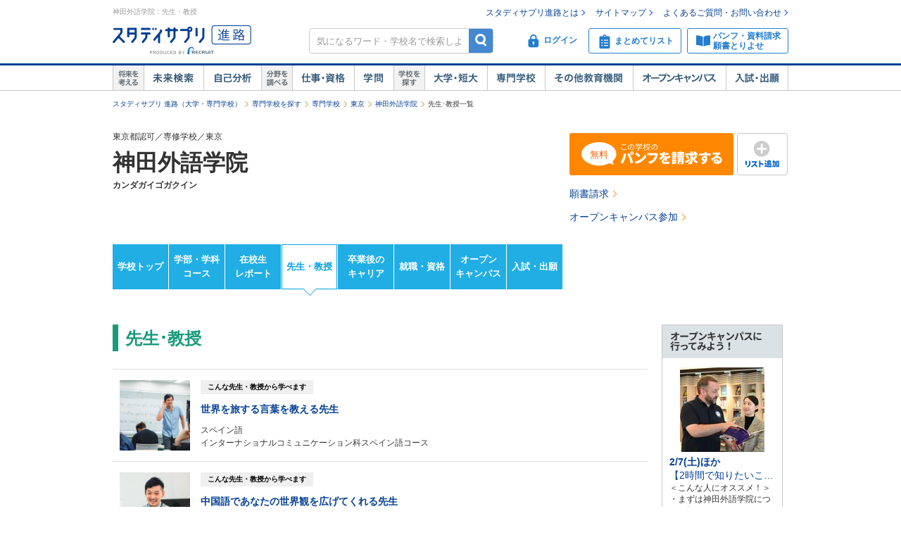

--- FILE ---
content_type: text/html;charset=UTF-8
request_url: https://shingakunet.com/gakko/SC001769/sensei/
body_size: 20884
content:
<!DOCTYPE html PUBLIC "-//W3C//DTD XHTML 1.0 Transitional//EN" "http://www.w3.org/TR/xhtml1/DTD/xhtml1-transitional.dtd">
<html lang="ja">
<head>
<title>神田外語学院／先生・教授一覧【スタディサプリ 進路】</title>
<meta http-equiv="Content-Type" content="text/html; charset=UTF-8" />
<meta http-equiv="Content-Style-Type" content="text/css" />
<meta http-equiv="Content-Script-Type" content="text/javascript" />
<meta name="keywords" content="先生,神田外語学院,教授,授業,入試,出願,学校見学会,オープンキャンパス,進学," />
<meta name="description" content="神田外語学院の先生・教授を一覧で紹介しています。他にも先輩のキャンパスライフレポート,卒業後のキャリアも掲載。大学・短期大学・専門学校の進学情報なら【スタディサプリ 進路（旧：リクナビ進学）】" />
<link href="/css/assets/p_style.css?20171002161033" rel="stylesheet" type="text/css" media="all" />
<link href="/css/assets/bundle/p_bundle.css?20191217102600" rel="stylesheet" type="text/css" media="all" />
<link href="/css/style_2007_mac.css?20100325120423" rel="stylesheet" type="text/css" media="all" />
<link href="/css/style_reset.css?20160822192239" rel="stylesheet" type="text/css" media="all" />
<link href="/css/style_reset_2.css?20160607095403" rel="stylesheet" type="text/css" media="all" />
<link href="/css/header.css?20231219125015" rel="stylesheet" type="text/css" media="all" />
<link href="/css/footer.css?20160822192239" rel="stylesheet" type="text/css" media="all" />
<link href="/css/gakko_header.css?20190705101050" rel="stylesheet" type="text/css" media="all" />
<link href="/css/gakko_footer.css?20140917131800" rel="stylesheet" type="text/css" media="all" />
<link href="/css/bootstrap.min.css?20151013101838" rel="stylesheet" type="text/css" media="all" />
<link href="/css/assets/page/p_header.css?20220330151629" rel="stylesheet" type="text/css" media="all" />
<link href="/css/assets/page/p_gakko.css?20250327195010" rel="stylesheet" type="text/css" media="all" />
<link href="/css/cart_widget.css?20151027101432" rel="stylesheet" type="text/css" media="all" />
<link href="/css/assets/page/p_kyomikanki.css?20181112200534" rel="stylesheet" type="text/css" media="all" />
<link href="/css/assets/page/p_shinro_common.css?20240329133156" rel="stylesheet" type="text/css" media="all" />

<link rel="canonical" href="https://shingakunet.com/gakko/SC001769/sensei/" />
<script type="text/javascript" src="/js/env.js?20140626131721" charset="Shift_JIS"></script>
<script type="text/javascript" src="/js/conv/alert.js?20100325120423" charset="Shift_JIS"></script>
<script type="text/javascript" src="/js/jquery.js?20100325120423"></script>
<script type="text/javascript" src="/js/jquery.preload.js?20110228225021"></script>
<script type="text/javascript" src="/js/jquery.opencampasimage.js?20110228225021"></script>
<script type="text/javascript" src="/js/eventHandler.js?20160916191426"></script>
<script type="text/javascript" src="/js/common_rikunabi.js?20121225140110"></script>
<script type="text/javascript" src="/js/app.min.js?20220927100704"></script>

<script type="text/javascript">
window.ajaxFlag = true;
</script>

<script language="JavaScript" type="text/javascript">
<!--
window.onload = function() {
altcheck(1);
}
//-->
</script>
</head>
<body>
<div id="addListButtonImagePreload"></div>
<!-- Google Tag Manager -->
<noscript><iframe src="//www.googletagmanager.com/ns.html?id=GTM-NS9Q7D"
height="0" width="0" style="display:none;visibility:hidden"></iframe></noscript>
<script>(function(w,d,s,l,i){w[l]=w[l]||[];w[l].push({'gtm.start':
new Date().getTime(),event:'gtm.js'});var f=d.getElementsByTagName(s)[0],
j=d.createElement(s),dl=l!='dataLayer'?'&l='+l:'';j.async=true;j.src=
'//www.googletagmanager.com/gtm.js?id='+i+dl;f.parentNode.insertBefore(j,f);
})(window,document,'script','dataLayer','GTM-NS9Q7D');</script>
<!-- End Google Tag Manager -->
<div>
<a name="pagetop"></a>
<div id="container">
<div class="bgWhite">
<div id="shingaku_head"><div id="header">
<div class="headerCon">
<div class="headerL">
<h1>神田外語学院：先生・教授</h1>
<p class="siteLogo">
<a href="https://shingakunet.com/"  target="_top" ><img src="/images/common/header_rikunavi_shingaku.gif"  alt="スタディサプリ進路"  width="204"  height="44" /></a></p>
<p class="siteCatch">
<img src="/images/common/header_catch.gif"  alt="未来へつながる、学びが見えてくる"  width="114"  class="Arw03"  height="30"  /></p>
</div>
<div class="headerR">
<ul class="memberLink">
<li><a href="https://shingakunet.com/rnet/column/rikunabi/index.html" >スタディサプリ進路とは</a></li>
<li><a href="https://shingakunet.com/rnet/sitemap/index.html" >サイトマップ</a></li>
<li class="last"><a href="https://shingakunet.com/rnet/info/shi_faq_index.html" >よくあるご質問・お問い合わせ</a></li>
</ul>
<div class="search">
<div class="freeWordBox">
<form action="/net/fwSearch/list" method="GET" class="validateForm" name="form1">
<input type="text" name="keyword" maxlength="256" title="気になるワード・学校名で検索しよう" class="tf inputGray checkNoInput">
<a href="#" onclick="$('form[name=form1]').trigger('submit'); return false;" class="btnSearch">検索</a>
</form>
</div>
<div class="search__menuBtn__wrapper search__menuBtn__wrapper--logins">
<div class="search__menuBtn search__menuBtn--login js-loginBtnHeader">
<a href="https://shingakunet.com/net2/quipMember/auth/organicSignIn/">
<img src="/images/common/icon_header_login.svg"  alt="ログイン"  /><p>ログイン</p>
</a>
</div>
<div class="search__menuBtn search__menuBtn--account js-accountBtnHeader">
<div class="headerLinkMenu__button headerLinkMenu__button--logins js-accountBtnHeaderLink">
<img src="/images/common/icon_header_account.svg"  alt="アカウント"  /><p>アカウント</p>
</div>
</div>
</div>
<div class="search__menuBtn__wrapper">
<div class="search__menuBtn search__menuBtn--rireki">
<a href="https://shingakunet.com/net2/cart/list">
<img src="/images/common/icon_header_matomete_new.svg"  alt="まとめてリスト"  /><p>まとめてリスト</p>
<div class="headerR__badge" style="display: none">
<p class="headerR__badge__count"></p>
</div>
</a>
</div>
</div>
<div class="search__menuBtn__wrapper">
<div class="search__menuBtn search__menuBtn--order">
<a href="https://shingakunet.com/rnet/campaign/shiryou/">
<img src="/images/common/icon_header_pamphlet.svg"  alt="パンフ・資料請求・願書とりよせ"  /><p>パンフ・資料請求<br />願書とりよせ</p>
</a>
</div>
</div>
</div>

<div class="dropDownMenu js-dropDownMenu">
<div class="dropDownMenu__frame">
<ul class="dropDownMenu__list">
<li class="dropDownMenu__listItem">
<a href="/net2/quipMember/messageBox/" class="dropDownMenu__linkItem  js-messageListLinkDropDown">
メッセージ
</a>
</li>
<li class="dropDownMenu__listItem">
<a href="/net2/quipMember/account/myPage/" class="dropDownMenu__linkItem">
プロフィール
</a>
</li>
</ul>
</div>
</div>

</div>
</div>
<div class="gnav">
<div class="gnavInner">
<dl class="cat01">
<dt>
<img src="/images/common/btn_gnav_head_01.png"  alt="将来を考える"  width="44"  height="36"  /></dt>
<dd class="btn01">
<a href="https://shingakunet.com/empathyContents/senpaiShigoto/all/koshuL_all/area_all/?formatTypeCd=C999">未来検索</a>
</dd>
<dd class="btn02"><a href="https://shingakunet.com/rnet/column/bunseki/index.html" >自己解析</a></dd>
</dl>
<dl class="cat02">
<dt>
<img src="/images/common/btn_gnav_head_02.png"  alt="分野を調べる"  width="44"  height="36"  /></dt>
<dd class="btn05">
<a href="https://shingakunet.com/bunnya/">仕事・資格</a>
</dd>
<dd class="btn03">
<a href="https://shingakunet.com/gakumon/">学問</a>
</dd>
</dl>
<dl class="cat03">
<dt>
<img src="/images/common/btn_gnav_head_03.png"  alt="学校を探す"  width="44"  height="36"  /></dt>
<dd class="btn01"><a href="https://shingakunet.com/daitan/">大学・短大</a></dd>
<dd class="btn02"><a href="https://shingakunet.com/senkaku/">専門学校</a></dd>
<dd class="btn05"><a href="https://shingakunet.com/area_all/school">その他教育機関</a></dd>
<dd class="btn03"><a href="https://shingakunet.com/openCampus/">オープンキャンパス</a></dd>
<dd class="btn04"><a href="https://shingakunet.com/nyushi/" >入試・出願</a></dd>
</dl>
</div>
</div>
</div>
<script type="text/javascript" src="/js/assets/pc_matomete.js?20240327151942"></script>
</div>
</div>
<noscript>
<ul>
<li>大学・短期大学・専門学校の進学情報サイト</li>
<li><a href="https://shingakunet.com/">スタディサプリ進路</a></li>
<li><a href="https://shingakunet.com/daitan/">大学・短大を探そう</a></li>
<li><a href="https://shingakunet.com/senkaku/">専門学校を探そう</a></li>
<li><a href="https://shingakunet.com/area_all/school">その他教育機関を探そう</a></li>
<li><a href="https://shingakunet.com/openCampus/">オープンキャンパスへ行こう</a></li>
<li><a href="https://shingakunet.com/nyushi/" >入試・出願</a></li>
<li><a href="https://shingakunet.com/empathyContents/senpaiShigoto/all/koshuL_all/area_all/?formatTypeCd=C999">未来検索</a></li>
<li><a href="https://shingakunet.com/rnet/column/bunseki/index.html" >自己解析</a></li>
<li><a href="https://shingakunet.com/bunnya/">仕事・資格</a></li>
<li><a href="https://shingakunet.com/gakumon/">学問</a></li>
</ul>

</noscript>
<script type="text/javascript" src="/js/gadget.js?20121225140110"></script>
<script type="text/javascript" src="/js/cart_widget.js?20240327151948"></script>
<script type="text/javascript" src="/js/assets/p_kyokan_list.js?20171006115356"></script>
<script language="JavaScript" type="text/javascript">
<!--
$(document).ready(function(){
OpenCampusGadget('opencampus_gadget_area','/net/gadget/openCampusGadget',3,'SC001769','XP1000000017').load();

GetCartWidget('cartWidget_area','/net2/cart/widget','PC-CART-WIDGET', 'gakko').load();
});
//-->
</script>








<div id="pankuzu">
<ul>
	<li><a href="https://shingakunet.com/">スタディサプリ 進路（大学・専門学校）</a></li>
													<li><a href="/senkaku/">専門学校を探す</a></li>																	<li><a href="/searchList/ksl_senkaku/">専門学校</a></li>																																																						<li><a href="/searchList/ksl_senkaku/area_kanto/ken_13/?af=2">東京</a></li>
																					<li><a href="/gakko/SC001769/">神田外語学院</a></li>																	<li>先生･教授一覧</li>								<script type="application/ld+json">
	{
		"@context": "http://schema.org",
		"@type": "BreadcrumbList",
		"itemListElement":
		[
			{
				"@type": "ListItem",
				"position": 1,
				"item":
				{
					"@id": "https://shingakunet.com/",
					"name": "スタディサプリ 進路（大学・専門学校）"
				}
			},
										{
				"@type": "ListItem",
				"position": 2,
				"item":
				{
					"@id": "https://shingakunet.com/senkaku/",
					"name": "専門学校を探す"
				}
			}
										,
					{
				"@type": "ListItem",
				"position": 3,
				"item":
				{
					"@id": "https://shingakunet.com/searchList/ksl_senkaku/",
					"name": "専門学校"
				}
			}
										,
					{
				"@type": "ListItem",
				"position": 4,
				"item":
				{
					"@id": "https://shingakunet.com/searchList/ksl_senkaku/area_kanto/ken_13/?af=2",
					"name": "東京"
				}
			}
										,
					{
				"@type": "ListItem",
				"position": 5,
				"item":
				{
					"@id": "https://shingakunet.com/gakko/SC001769/",
					"name": "神田外語学院"
				}
			}
																								,
					{
				"@type": "ListItem",
				"position": 6,
				"item":
				{
					"@id": "https://shingakunet.com/gakko/SC001769/sensei/",
					"name": "先生･教授一覧"
				}
			}
			]
	}
	</script>
	</ul>
</div>




<div class="schoolNameBox js-specialBannerToggleTrigger" data-type="footerViewTrigger">
<div class="l-row">
<div class="col-8">
<p>東京都認可／専修学校／東京</p>
<div class="schoolBox__text__heading titleCommon1">
<a href="/gakko/SC001769/">
神田外語学院
</a>
</div>
<p class="fw-b">カンダガイゴガクイン</p>
<p class="mt5"></p>
<div class="kosyaSubCommentBox">
</div>
</div>

<div class="col-4 secondDivMargin">
<div class="l-weekBlock">
<div class="l-table">
<div class="c">
<a href="https://shingakunet.com/net2/shiryoSeikyu/entry/input?shiryoShubetsu=01&amp;seikyuShubetsu=0&amp;yuryoDispFlag=1&amp;gakkoCd=SC001769&amp;FS=SHIRYO_BUTTON&amp;pCd=PG0000000033&amp;toku=0218&amp;actCd=Gsigl02pamph" class="tdNone">
<div class="m-kosyaButton m-kosyaButton--slim m-kosyaButton--action">
<span class="i-panfLongRow1Free"></span>
</div>
</a>
</div>
<div class="l-tablecell kosyaButtonWeek">
<a href="javascript:void(0);" class="tdNone" data-action="addMatometeList" data-rootProductCd="9002250775" onclick="var s2=s_gi(s_account);s2.linkTrackVars='events';s2.linkTrackEvents='event14';s2.events='event14';s2.tl(true, 'o', 'まとめて追加');">
<div class="m-kosyaButton m-kosyaButton--slim m-addListButton">
<span class="i-addList"></span>
</div>
</a>
</div>
</div>
</div>
<div class="l-subAction">
<a href="https://shingakunet.com/net2/shiryoSeikyu/entry/input?shiryoShubetsu=02&amp;seikyuShubetsu=0&amp;yuryoDispFlag=1&amp;gakkoCd=SC001769&amp;FS=SHIRYO_BUTTON&amp;pCd=PG0000000033&amp;toku=0219&amp;actCd=Gsigl02gansho">願書請求</a>
</div>
<div class="l-subAction">
<a href="https://shingakunet.com/net2/openCampus/reserveEntry/profile?gakkoCd=SC001769&amp;toku=0220&amp;actCd=Gsigl02oc">オープンキャンパス参加</a>
</div>
</div>
</div>

</div>

<div class="localNav">
<ul class="localNav__contents">
<li>
<a href="/gakko/SC001769/" target="_top" class="localNav__contents--default" onclick="var s2=s_gi(s_account);s2.tl(this,'o','G_lnavi_header')">学校トップ</a>
</li>
<li>
<a href="/gakko/SC001769/gakubugakka/" target="_top" class="localNav__contents--default" onclick="var s2=s_gi(s_account);s2.tl(this,'o','G_lnavi_header')">学部・学科<br>コース</a>
</li>
<li>
<a href="/gakko/SC001769/campusLife/" target="_top" class="localNav__contents--default" onclick="var s2=s_gi(s_account);s2.tl(this,'o','G_lnavi_header')">在校生<br>レポート</a>
</li>
<li>
<a href="/gakko/SC001769/sensei/" target="_top" class="localNav__contents--active" onclick="var s2=s_gi(s_account);s2.tl(this,'o','G_lnavi_header')">先生・教授</a>
</li>
<li>
<a href="/gakko/SC001769/senpaiShigoto/" target="_top" class="localNav__contents--default" onclick="var s2=s_gi(s_account);s2.tl(this,'o','G_lnavi_header')">卒業後の<br>キャリア</a>
</li>
<li>
<a href="/gakko/SC001769/career/" target="_top" class="localNav__contents--default" onclick="var s2=s_gi(s_account);s2.tl(this,'o','G_lnavi_header')">就職・資格</a>
</li>
<li>
<a href="/gakko/SC001769/openCampus/" target="_top" class="localNav__contents--default" onclick="var s2=s_gi(s_account);s2.tl(this,'o','G_lnavi_header')">オープン<br>キャンパス</a>
</li>
<li>
<a href="/gakko/SC001769/nyushi/" target="_top" class="localNav__contents--default" onclick="var s2=s_gi(s_account);s2.tl(this,'o','G_lnavi_header')">入試・出願</a>
</li>
</ul>
</div>

<script type="text/javascript" src="/js/jquery.cookie.js?20100325120423"></script>
<script type="text/javascript" src="/js/gakkoAccess.js?20180723150056"></script>
<script type="text/javascript">
<!--
$(document).ready(function () {
visitGakko('SC001769');
});
//-->
</script>
<div id="contents">
<div id="main">
<h2 class="titleCommon2 empathyGakkoTitle--sensei">先生･教授</h2>
<ul class="empathyGakko" data-rco-more="target">
<li class="empathyGakko__item">
<a href="/gakko/SC001769/sensei/9002360343/" class="empathyGakko__link">
<div class="empathyGakko__photo">
<img src="/school/9002250775/images/image_4686161_s.jpg"  alt="" /></div>
<div class="empathyGakko__data">
<div class="empathyGakko__headline">こんな先生・教授から学べます</div>
<h3 class="empathyGakko__title">世界を旅する言葉を教える先生</h3>
<div class="empathyGakko__text">スペイン語</div>
<div class="empathyGakko__text">インターナショナルコミュニケーション科スペイン語コース</div>
</div>
</a>
</li>
<li class="empathyGakko__item">
<a href="/gakko/SC001769/sensei/9002360342/" class="empathyGakko__link">
<div class="empathyGakko__photo">
<img src="/school/9002250775/images/image_4686157_s.jpg"  alt="" /></div>
<div class="empathyGakko__data">
<div class="empathyGakko__headline">こんな先生・教授から学べます</div>
<h3 class="empathyGakko__title">中国語であなたの世界観を広げてくれる先生</h3>
<div class="empathyGakko__text">中国語</div>
<div class="empathyGakko__text">インターナショナルコミュニケーション科中国語コース</div>
</div>
</a>
</li>
<li class="empathyGakko__item">
<a href="/gakko/SC001769/sensei/9002360341/" class="empathyGakko__link">
<div class="empathyGakko__photo">
<img src="/school/9002250775/images/image_4686153_s.jpg"  alt="" /></div>
<div class="empathyGakko__data">
<div class="empathyGakko__headline">こんな先生・教授から学べます</div>
<h3 class="empathyGakko__title">言葉と文化の橋を架ける先生</h3>
<div class="empathyGakko__text">韓国語</div>
<div class="empathyGakko__text">インターナショナルコミュニケーション科韓国語コース</div>
</div>
</a>
</li>
<li class="empathyGakko__item">
<a href="/gakko/SC001769/sensei/9002360340/" class="empathyGakko__link">
<div class="empathyGakko__photo">
<img src="/school/9002250775/images/image_4686145_s.jpg"  alt="" /></div>
<div class="empathyGakko__data">
<div class="empathyGakko__headline">こんな先生・教授から学べます</div>
<h3 class="empathyGakko__title">旅の感動を“本物”で伝える先生</h3>
<div class="empathyGakko__text">観光</div>
<div class="empathyGakko__text">ビジネスコミュニケーション科トラベルコース</div>
</div>
</a>
</li>
<li class="empathyGakko__item">
<a href="/gakko/SC001769/sensei/9002255386/" class="empathyGakko__link">
<div class="empathyGakko__photo">
<img src="/school/9002250775/images/image_4686141_s.jpg"  alt="" /></div>
<div class="empathyGakko__data">
<div class="empathyGakko__headline">こんな先生・教授から学べます</div>
<h3 class="empathyGakko__title">学生のひらめきをカタチにする先生</h3>
<div class="empathyGakko__text">ビジネス</div>
<div class="empathyGakko__text">ビジネスコミュニケーション科ビジネスデザインコース</div>
</div>
</a>
</li>
<li class="empathyGakko__item">
<a href="/gakko/SC001769/sensei/9002256156/" class="empathyGakko__link">
<div class="empathyGakko__photo">
<img src="/school/9002250775/images/image_4447499_s.jpg"  alt="" /></div>
<div class="empathyGakko__data">
<div class="empathyGakko__headline">こんな先生・教授から学べます</div>
<h3 class="empathyGakko__title">SNSがビジネスでどう生かされるのかを教えてくれる先生</h3>
<div class="empathyGakko__text">語学（英語）</div>
<div class="empathyGakko__text">ビジネスコミュニケーション科デジタル情報コース</div>
</div>
</a>
</li>
<li class="empathyGakko__item">
<a href="/gakko/SC001769/sensei/9002256097/" class="empathyGakko__link">
<div class="empathyGakko__photo">
<img src="/school/9002250775/images/image_4447495_s.jpg"  alt="" /></div>
<div class="empathyGakko__data">
<div class="empathyGakko__headline">こんな先生・教授から学べます</div>
<h3 class="empathyGakko__title">デジタルツールを使った「表現」を教えてくれる先生</h3>
<div class="empathyGakko__text">ICT</div>
<div class="empathyGakko__text">ビジネスコミュニケーション科デジタル情報コース</div>
</div>
</a>
</li>
<li class="empathyGakko__item">
<a href="/gakko/SC001769/sensei/9002255395/" class="empathyGakko__link">
<div class="empathyGakko__photo">
<img src="/school/9002250775/images/image_4447491_s.jpg"  alt="" /></div>
<div class="empathyGakko__data">
<div class="empathyGakko__headline">こんな先生・教授から学べます</div>
<h3 class="empathyGakko__title">航空業界へ就職する夢を支えてくれる先生</h3>
<div class="empathyGakko__text">語学（英語）</div>
<div class="empathyGakko__text">ビジネスコミュニケーション科エアラインコース</div>
</div>
</a>
</li>
<li class="empathyGakko__item">
<a href="/gakko/SC001769/sensei/9002255394/" class="empathyGakko__link">
<div class="empathyGakko__photo">
<img src="/school/9002250775/images/image_4447481_s.jpg"  alt="" /></div>
<div class="empathyGakko__data">
<div class="empathyGakko__headline">こんな先生・教授から学べます</div>
<h3 class="empathyGakko__title">ホテルで働く本当のやりがいと魅力を教えてくれる先生</h3>
<div class="empathyGakko__text">語学（英語）</div>
<div class="empathyGakko__text">ビジネスコミュニケーション科ホテルコース</div>
</div>
</a>
</li>
<li class="empathyGakko__item">
<a href="/gakko/SC001769/sensei/9002255374/" class="empathyGakko__link">
<div class="empathyGakko__photo">
<img src="/school/9002250775/images/image_4447473_s.jpg"  alt="" /></div>
<div class="empathyGakko__data">
<div class="empathyGakko__headline">こんな先生・教授から学べます</div>
<h3 class="empathyGakko__title">「英語で問題解決する」力をつけてくれる先生</h3>
<div class="empathyGakko__text">語学（英語）</div>
<div class="empathyGakko__text">グローバルゲートウェイ科グローバルビジネスコース</div>
</div>
</a>
</li>
<li class="empathyGakko__item">
<a href="/gakko/SC001769/sensei/9002255372/" class="empathyGakko__link">
<div class="empathyGakko__photo">
<img src="/school/9002250775/images/image_4447445_s.jpg"  alt="" /></div>
<div class="empathyGakko__data">
<div class="empathyGakko__headline">こんな先生・教授から学べます</div>
<h3 class="empathyGakko__title">日常会話の中で「英語スイッチ」をONにしてくれる先生</h3>
<div class="empathyGakko__text">語学（英語）</div>
<div class="empathyGakko__text">インターナショナルコミュニケーション科英語専攻コース</div>
</div>
</a>
</li>
<li class="empathyGakko__item">
<a href="/gakko/SC001769/sensei/9002255373/" class="empathyGakko__link">
<div class="empathyGakko__photo">
<img src="/school/9002250775/images/image_4447469_s.jpg"  alt="" /></div>
<div class="empathyGakko__data">
<div class="empathyGakko__headline">こんな先生・教授から学べます</div>
<h3 class="empathyGakko__title">留学に向けた意欲と実力と「自信」を与えてくれる先生</h3>
<div class="empathyGakko__text">語学（英語）</div>
<div class="empathyGakko__text">グローバルゲートウェイ科海外大学留学コース</div>
</div>
</a>
</li>
</ul>




<div class="l-baseBlock">
<div class="l-table">
<a href="https://shingakunet.com/net2/shiryoSeikyu/entry/input?shiryoShubetsu=01&amp;seikyuShubetsu=0&amp;yuryoDispFlag=1&amp;gakkoCd=SC001769&amp;FS=SHIRYO_BUTTON&amp;pCd=PG0000000033&amp;toku=0237&amp;actCd=Gsigl01pamph" class="tdNone">
<div class="m-kosyaButton m-kosyaButton--action">
<span class="i-panfLongFree"></span>
</div>
</a>
</div>
</div>

<div class="empathyRecommend">
<h2 class="gakkoSubContentsTitle">先輩・内定者の話も聞いてみよう！</h2>
<ul class="kyokanList">
<li class="kyokanList__item">
<a href="/gakko/SC001769/senpaiShigoto/9002272423/" class="kyokanList__link">
<div class="kyokanList__photo">
<img src="/school/9002250775/images/image_4447574_s.jpg"  alt="" /></div>
<div class="kyokanList__data">
<h3 class="kyokanList__title">私のガイドでお客さまが笑顔になったり、感心して聞いていただけるとうれしいです。</h3>
<p class="kyokanList__text">
国際観光科　
バスガイド
</p>
</div>
</a>
</li>
<li class="kyokanList__item">
<a href="/gakko/SC001769/senpaiShigoto/9002360346/" class="kyokanList__link">
<div class="kyokanList__photo">
<img src="/school/9002250775/images/image_4447523_s.jpg"  alt="" /></div>
<div class="kyokanList__data">
<h3 class="kyokanList__title">将来は世界で活躍するパイロットを夢見ています。</h3>
<p class="kyokanList__text">
英語専攻科（現英語専攻コース）　
2年次編入学
</p>
</div>
</a>
</li>
<li class="kyokanList__item">
<a href="/gakko/SC001769/senpaiShigoto/9002272835/" class="kyokanList__link">
<div class="kyokanList__photo">
<img src="/school/9002250775/images/image_4447547_s.jpg"  alt="" /></div>
<div class="kyokanList__data">
<h3 class="kyokanList__title">『英語力』と『連携プレー』が、お客様からの「ありがとう」につながります。</h3>
<p class="kyokanList__text">
国際エアライン科グランドスタッフコース　
空港業務スタッフ（グランドスタッフ）
</p>
</div>
</a>
</li>
<li class="kyokanList__item">
<a href="/gakko/SC001769/senpaiShigoto/9002273750/" class="kyokanList__link">
<div class="kyokanList__photo">
<img src="/school/9002250775/images/image_4447535_s.jpg"  alt="" /></div>
<div class="kyokanList__data">
<h3 class="kyokanList__title">車掌の役目は、安全で快適な旅の提供。責任とやりがいが大きな仕事です。</h3>
<p class="kyokanList__text">
英語専攻科　
車掌
</p>
</div>
</a>
</li>
</ul>
<div class="moreLink"><a href="/gakko/SC001769/senpaiShigoto/">卒業後のキャリア一覧</a></div>
<h2 class="gakkoSubContentsTitle">在校生の話も聞いてみよう！</h2>
<ul class="kyokanList">
<li class="kyokanList__item">
<a href="/gakko/SC001769/campusLife/9002267851/" class="kyokanList__link">
<div class="kyokanList__photo">
<img src="/school/9002250775/images/image_4447503_s.jpg"  alt="" /></div>
<div class="kyokanList__data">
<h3 class="kyokanList__title">「英語+観光」を学んで、将来は海外での活躍も視野に入れています！</h3>
<p class="kyokanList__text">国際観光科</p>
</div>
</a>
</li>
<li class="kyokanList__item">
<a href="/gakko/SC001769/campusLife/9002267854/" class="kyokanList__link">
<div class="kyokanList__photo">
<img src="/school/9002250775/images/image_4447519_s.jpg"  alt="" /></div>
<div class="kyokanList__data">
<h3 class="kyokanList__title">サッカーが大好き！ゼロからのスペイン語学習を決意しました！</h3>
<p class="kyokanList__text">アジア／ヨーロッパ言語科スペイン語コース</p>
</div>
</a>
</li>
<li class="kyokanList__item">
<a href="/gakko/SC001769/campusLife/9002267856/" class="kyokanList__link">
<div class="kyokanList__photo">
<img src="/school/9002250775/images/image_4447576_s.jpg"  alt="" /></div>
<div class="kyokanList__data">
<h3 class="kyokanList__title">物事を多角的に見る力が身につき、柔軟な思考力につながりました。</h3>
<p class="kyokanList__text">国際ビジネスキャリア科</p>
</div>
</a>
</li>
<li class="kyokanList__item">
<a href="/gakko/SC001769/campusLife/9002267855/" class="kyokanList__link">
<div class="kyokanList__photo">
<img src="/school/9002250775/images/image_4447568_s.jpg"  alt="" /></div>
<div class="kyokanList__data">
<h3 class="kyokanList__title">外国人のお客様向けの英会話を学び、ホテルへの就職を実現しました</h3>
<p class="kyokanList__text">国際ホテル科</p>
</div>
</a>
</li>
</ul>
<div class="moreLink"><a href="/gakko/SC001769/campusLife/">在校生一覧</a></div>
</div>

<div class="font10 kenkyuLTx04">※氏名は仮名の場合があります。あらかじめご了承ください。</div>
</div>
<div id="navi">
<div id="opencampus_gadget_area"></div>
</div>

</div>

<div class="js-fixedSpecial" data-gakko-cd="SC001769">
<style id="fixedBannerStyle">
  .fixedSpecialBanner {
    position: fixed;
    margin-bottom: 7px;
    left: 0;
    display: none;
    width: 100%;
    padding: 5px;
    box-sizing: border-box;
    text-align: center;
    z-index: 100;
  }
  .fixedSpecialBanner img {
    vertical-align: bottom;
    height: 80px;
    width: 511px;
  }
  .fixedSpecialBanner a:hover {
    text-decoration: none;
    border: 1px solid rgba(36,36,63,0.7);
  }
  .fixedSpecialBanner a:hover img,
  .fixedSpecialBanner a:hover .fixedSpecialBannerTitle {
    opacity: .7;
  }
  .fixedSpecialBannerLink {
    display: block;
    margin: 0 auto;
    width: 511px;
    border-radius: 4px 4px 0 0;
    border: 1px solid #24243F;
    background-color: #FFF;
    box-shadow: 0 4px 12px 0 rgba(0,0,0,0.14);
  }
  .fixedSpecialBannerTitle {
    color: #FFF;
    background-color: #24243F;
    font-size: 13px;
    line-height: 32px;
    height: 32px;
    text-align: center;
  }
</style>

<script id="fixedSpecial_template" type="text/template" data-display="scrollStop" data-border-top="none" data-log-suffix="B">
  <div class="fixedSpecialBanner js-fixedSpecialBanner">
    <a href="${link}" target="_blank" class="js-fixedSpecialBannerLink fixedSpecialBannerLink">
      <div class="fixedSpecialBannerTitle">＼この学校のスペシャル情報をチェックしよう！／</div>
      <img src="${bannerImage}">
    </a>
  </div>
</script>
</div>

<div id="gakkoFooter">
<div class="l-baseBlock">
<div class="l-table">
<a href="https://shingakunet.com/net2/shiryoSeikyu/entry/input?shiryoShubetsu=01&amp;seikyuShubetsu=0&amp;yuryoDispFlag=1&amp;gakkoCd=SC001769&amp;FS=SHIRYO_BUTTON&amp;pCd=PG0000000033&amp;toku=0221&amp;actCd=Gsigl03pamph" class="tdNone">
<div class="m-kosyaButton m-kosyaButton--action">
<span class="i-panfLongFree"></span>
</div>
</a>
</div>
</div>

<section class="categoryLink">
<h2 class="categoryLink__heading">神田外語学院のコンテンツ一覧</h2>
 <section class="categoryLink__category">
<h3 class="categoryLink__category__name">
<img src="/images/assets/icon_gakkofooterlink_basic.png" width="16" height="16" alt="基本情報">
基本情報
</h3>
<ul class="categoryLink__category__list">
<li class="categoryLink__category__item">
<a href="/gakko/SC001769/" onclick="var s2=s_gi(s_account);s2.tl(this,'o','G_lnavi_footer')">
学校トップ
</a>
</li>
<li class="categoryLink__category__item">
<a href="/gakko/SC001769/gakubugakka/" onclick="var s2=s_gi(s_account);s2.tl(this,'o','G_lnavi_footer')">
学部・学科・コース
</a>
</li>
<li class="categoryLink__category__item">
<a href="/gakko/SC001769/tokucho/" onclick="var s2=s_gi(s_account);s2.tl(this,'o','G_lnavi_footer')">
学校の特長
</a>
</li>
<li class="categoryLink__category__item">
<a href="/gakko/SC001769/career/" onclick="var s2=s_gi(s_account);s2.tl(this,'o','G_lnavi_footer')">
就職・資格
</a>
</li>
<li class="categoryLink__category__item">
<a href="/gakko/SC001769/gakuhi/" onclick="var s2=s_gi(s_account);s2.tl(this,'o','G_lnavi_footer')">
学費
</a>
</li>
<li class="categoryLink__category__item">
<a href="/gakko/SC001769/openCampus/" onclick="var s2=s_gi(s_account);s2.tl(this,'o','G_lnavi_footer')">
オープンキャンパス
</a>
</li>
</ul>
</section>
 <section class="categoryLink__category">
<h3 class="categoryLink__category__name">
<img src="/images/assets/icon_gakkofooterlink_charm.png" width="16" height="16" alt="学校の魅力">
学校の魅力
</h3>
<ul class="categoryLink__category__list">
<li class="categoryLink__category__item">
<a href="/gakko/SC001769/campusLife/" onclick="var s2=s_gi(s_account);s2.tl(this,'o','G_lnavi_footer')">
在校生レポート
</a>
</li>
<li class="categoryLink__category__item">
<a href="/gakko/SC001769/senpaiShigoto/" onclick="var s2=s_gi(s_account);s2.tl(this,'o','G_lnavi_footer')">
卒業後のキャリア
</a>
</li>
<li class="categoryLink__category__item">
<a href="/gakko/SC001769/sensei/" onclick="var s2=s_gi(s_account);s2.tl(this,'o','G_lnavi_footer')">
先生・教授
</a>
</li>
</ul>
</section>
 <section class="categoryLink__category">
<h3 class="categoryLink__category__name">
<img src="/images/assets/icon_gakkofooterlink_nyushi.png" width="16" height="16" alt="入試情報">
入試情報
</h3>
<ul class="categoryLink__category__list">
<li class="categoryLink__category__item">
<a href="/gakko/SC001769/nyushi/" onclick="var s2=s_gi(s_account);s2.tl(this,'o','G_lnavi_footer')">
入試トップ
</a>
</li>
<li class="categoryLink__category__item">
<a href="/gakko/SC001769/nyushi/sen_ao/" onclick="var s2=s_gi(s_account);s2.tl(this,'o','G_lnavi_footer')">
AO入試・総合型選抜
</a>
</li>
<li class="categoryLink__category__item">
<a href="/gakko/SC001769/nyushi/sen_suisen/" onclick="var s2=s_gi(s_account);s2.tl(this,'o','G_lnavi_footer')">
推薦入試
</a>
</li>
<li class="categoryLink__category__item">
<a href="/gakko/SC001769/nyushi/sen_ippan/" onclick="var s2=s_gi(s_account);s2.tl(this,'o','G_lnavi_footer')">
一般入試
</a>
</li>
<li class="categoryLink__category__item">
<a href="/gakko/SC001769/gokakuAnnounce/" onclick="var s2=s_gi(s_account);s2.tl(this,'o','G_lnavi_footer')">
合格発表日
</a>
</li>
</ul>
</section>
 <section class="categoryLink__category">
<h3 class="categoryLink__category__name">
<img src="/images/assets/icon_gakkofooterlink_other.png" width="16" height="16" alt="その他">
その他
</h3>
<ul class="categoryLink__category__list">
<li class="categoryLink__category__item">
<a href="/gakko/SC001769/kanrenNews/" onclick="var s2=s_gi(s_account);s2.tl(this,'o','G_lnavi_footer')">
関連ニュース
</a>
</li>
</ul>
</section>
</section>

</div>

<section class="l-footerFix displayNone js-fixedFooter" data-type="footerFix">
<div class="l-baseBlock kosyaFooterFixBase">
<div class="l-table">
<a href="https://shingakunet.com/net2/shiryoSeikyu/entry/input?shiryoShubetsu=01&amp;seikyuShubetsu=0&amp;yuryoDispFlag=1&amp;gakkoCd=SC001769&amp;FS=SHIRYO_BUTTON&amp;pCd=PG0000000033&amp;toku=0224&amp;actCd=Gsigl04pamph" class="tdNone">
<div class="m-kosyaButton m-kosyaButton--action">
<span class="i-panfLongFree"></span>
</div>
</a>
</div>
</div>
</section>
<div id="contentsFooter">
<div id="comFootImg02">
<em>
<i>神田外語学院(専修学校／東京)</i>
</em>
</div>
<div id="comFootPTop" class="font12">
<img src="/images/common/icon_arrow_top.gif"  width="16"  class="Arw03"  height="15"  /><a href="#pagetop">ページの先頭へ</a>
</div>
<div id="cartWidget_area"></div>
<span class="nofwsearch"><div id="gakkoOcFooter">
<div class="ilinks">
<div class="ilink5M"><h2>オープンキャンパスを調べる</h2></div>
<div class="boxM4 ">
<a href="https://shingakunet.com/openCampus/">オープンキャンパス</a>｜
<a href="/net/openCampus/list/senkaku?eventShuruiCd=KS000001" >専門学校</a>｜
<a href="/net/openCampus/list/senkaku/03/13/?eventShuruiCd=KS000001" >東京都</a>｜
<a href="/net/openCampus/list/senkaku?eventShuruiCd=KS000002" >見学会</a>｜
<a href="/net/openCampus/list/senkaku?eventShuruiCd=KS000003" >イベント</a>｜
<a href="/net/openCampus/list/senkaku?eventShuruiCd=KS000004" >模擬授業</a>｜
<a href="/net/openCampus/list/senkaku?eventShuruiCd=KS000005" >体験実習</a>｜
<a href="/net/openCampus/list/senkaku?eventShuruiCd=KS000006" >相談会</a>｜
<a href="/net/openCampus/list/senkaku?eventShuruiCd=KS100001" >オンライン開催イベント</a></div>
</div>
</div>

<div id="gakkoAreaFooter">
<div class="ilinks">
<div class="ilink5M">近隣エリアから専門学校を探す</div>
<div class="boxM4">
<a href="https://shingakunet.com/area_kanto/08/senkaku/" >茨城</a>｜
<a href="https://shingakunet.com/area_kanto/09/senkaku/" >栃木</a>｜
<a href="https://shingakunet.com/area_kanto/10/senkaku/" >群馬</a>｜
<a href="https://shingakunet.com/area_kanto/11/senkaku/" >埼玉</a>｜
<a href="https://shingakunet.com/area_kanto/12/senkaku/" >千葉</a>｜
<a href="https://shingakunet.com/area_kanto/13/senkaku/" >東京</a>｜
<a href="https://shingakunet.com/area_kanto/14/senkaku/" >神奈川</a></div>
</div>
</div>
</span>
</div>
<script language="JavaScript" type="text/javascript">
<!--
$(document).ready(function(){
var s = s_gi(s_account);
s.prop36 = s.eVar36 = "0";
var ltv = s.linkTrackVars,
lte = s.linkTrackEvents;
s.linkTrackVars = 'prop36,eVar36';
s.linkTrackEvents = '';
var customLinkStr = window.trace_p + '_cl_contents_exist';
s.tl(self, 'o', customLinkStr);
s.linkTrackVars = ltv;
s.linkTrackEvents = lte;
});
//-->
</script>

<script type="text/javascript">var trace_p='Gsigl';</script>
<script type="text/javascript" src="/js/vos/vos.js?20230619115203"></script>

		<script type="text/javascript">
		;window.NREUM||(NREUM={});NREUM.init={privacy:{cookies_enabled:true},ajax:{deny_list:["bam.nr-data.net"]}};
		window.NREUM||(NREUM={}),__nr_require=function(t,e,n){function r(n){if(!e[n]){var o=e[n]={exports:{}};t[n][0].call(o.exports,function(e){var o=t[n][1][e];return r(o||e)},o,o.exports)}return e[n].exports}if("function"==typeof __nr_require)return __nr_require;for(var o=0;o<n.length;o++)r(n[o]);return r}({1:[function(t,e,n){function r(t){try{s.console&&console.log(t)}catch(e){}}var o,i=t("ee"),a=t(29),s={};try{o=localStorage.getItem("__nr_flags").split(","),console&&"function"==typeof console.log&&(s.console=!0,o.indexOf("dev")!==-1&&(s.dev=!0),o.indexOf("nr_dev")!==-1&&(s.nrDev=!0))}catch(c){}s.nrDev&&i.on("internal-error",function(t){r(t.stack)}),s.dev&&i.on("fn-err",function(t,e,n){r(n.stack)}),s.dev&&(r("NR AGENT IN DEVELOPMENT MODE"),r("flags: "+a(s,function(t,e){return t}).join(", ")))},{}],2:[function(t,e,n){function r(t,e,n,r,s){try{l?l-=1:o(s||new UncaughtException(t,e,n),!0)}catch(f){try{i("ierr",[f,c.now(),!0])}catch(d){}}return"function"==typeof u&&u.apply(this,a(arguments))}function UncaughtException(t,e,n){this.message=t||"Uncaught error with no additional information",this.sourceURL=e,this.line=n}function o(t,e){var n=e?null:c.now();i("err",[t,n])}var i=t("handle"),a=t(30),s=t("ee"),c=t("loader"),f=t("gos"),u=window.onerror,d=!1,p="nr@seenError";if(!c.disabled){var l=0;c.features.err=!0,t(1),window.onerror=r;try{throw new Error}catch(h){"stack"in h&&(t(13),t(12),"addEventListener"in window&&t(6),c.xhrWrappable&&t(14),d=!0)}s.on("fn-start",function(t,e,n){d&&(l+=1)}),s.on("fn-err",function(t,e,n){d&&!n[p]&&(f(n,p,function(){return!0}),this.thrown=!0,o(n))}),s.on("fn-end",function(){d&&!this.thrown&&l>0&&(l-=1)}),s.on("internal-error",function(t){i("ierr",[t,c.now(),!0])})}},{}],3:[function(t,e,n){var r=t("loader");r.disabled||(r.features.ins=!0)},{}],4:[function(t,e,n){function r(){L++,C=g.hash,this[u]=y.now()}function o(){L--,g.hash!==C&&i(0,!0);var t=y.now();this[h]=~~this[h]+t-this[u],this[d]=t}function i(t,e){E.emit("newURL",[""+g,e])}function a(t,e){t.on(e,function(){this[e]=y.now()})}var s="-start",c="-end",f="-body",u="fn"+s,d="fn"+c,p="cb"+s,l="cb"+c,h="jsTime",m="fetch",v="addEventListener",w=window,g=w.location,y=t("loader");if(w[v]&&y.xhrWrappable&&!y.disabled){var x=t(10),b=t(11),E=t(8),R=t(6),O=t(13),S=t(7),N=t(14),M=t(9),P=t("ee"),T=P.get("tracer");t(16),y.features.spa=!0;var C,L=0;P.on(u,r),b.on(p,r),M.on(p,r),P.on(d,o),b.on(l,o),M.on(l,o),P.buffer([u,d,"xhr-done","xhr-resolved"]),R.buffer([u]),O.buffer(["setTimeout"+c,"clearTimeout"+s,u]),N.buffer([u,"new-xhr","send-xhr"+s]),S.buffer([m+s,m+"-done",m+f+s,m+f+c]),E.buffer(["newURL"]),x.buffer([u]),b.buffer(["propagate",p,l,"executor-err","resolve"+s]),T.buffer([u,"no-"+u]),M.buffer(["new-jsonp","cb-start","jsonp-error","jsonp-end"]),a(N,"send-xhr"+s),a(P,"xhr-resolved"),a(P,"xhr-done"),a(S,m+s),a(S,m+"-done"),a(M,"new-jsonp"),a(M,"jsonp-end"),a(M,"cb-start"),E.on("pushState-end",i),E.on("replaceState-end",i),w[v]("hashchange",i,!0),w[v]("load",i,!0),w[v]("popstate",function(){i(0,L>1)},!0)}},{}],5:[function(t,e,n){function r(t){}if(window.performance&&window.performance.timing&&window.performance.getEntriesByType){var o=t("ee"),i=t("handle"),a=t(13),s=t(12),c="learResourceTimings",f="addEventListener",u="resourcetimingbufferfull",d="bstResource",p="resource",l="-start",h="-end",m="fn"+l,v="fn"+h,w="bstTimer",g="pushState",y=t("loader");if(!y.disabled){y.features.stn=!0,t(8),"addEventListener"in window&&t(6);var x=NREUM.o.EV;o.on(m,function(t,e){var n=t[0];n instanceof x&&(this.bstStart=y.now())}),o.on(v,function(t,e){var n=t[0];n instanceof x&&i("bst",[n,e,this.bstStart,y.now()])}),a.on(m,function(t,e,n){this.bstStart=y.now(),this.bstType=n}),a.on(v,function(t,e){i(w,[e,this.bstStart,y.now(),this.bstType])}),s.on(m,function(){this.bstStart=y.now()}),s.on(v,function(t,e){i(w,[e,this.bstStart,y.now(),"requestAnimationFrame"])}),o.on(g+l,function(t){this.time=y.now(),this.startPath=location.pathname+location.hash}),o.on(g+h,function(t){i("bstHist",[location.pathname+location.hash,this.startPath,this.time])}),f in window.performance&&(window.performance["c"+c]?window.performance[f](u,function(t){i(d,[window.performance.getEntriesByType(p)]),window.performance["c"+c]()},!1):window.performance[f]("webkit"+u,function(t){i(d,[window.performance.getEntriesByType(p)]),window.performance["webkitC"+c]()},!1)),document[f]("scroll",r,{passive:!0}),document[f]("keypress",r,!1),document[f]("click",r,!1)}}},{}],6:[function(t,e,n){function r(t){for(var e=t;e&&!e.hasOwnProperty(u);)e=Object.getPrototypeOf(e);e&&o(e)}function o(t){s.inPlace(t,[u,d],"-",i)}function i(t,e){return t[1]}var a=t("ee").get("events"),s=t("wrap-function")(a,!0),c=t("gos"),f=XMLHttpRequest,u="addEventListener",d="removeEventListener";e.exports=a,"getPrototypeOf"in Object?(r(document),r(window),r(f.prototype)):f.prototype.hasOwnProperty(u)&&(o(window),o(f.prototype)),a.on(u+"-start",function(t,e){var n=t[1],r=c(n,"nr@wrapped",function(){function t(){if("function"==typeof n.handleEvent)return n.handleEvent.apply(n,arguments)}var e={object:t,"function":n}[typeof n];return e?s(e,"fn-",null,e.name||"anonymous"):n});this.wrapped=t[1]=r}),a.on(d+"-start",function(t){t[1]=this.wrapped||t[1]})},{}],7:[function(t,e,n){function r(t,e,n){var r=t[e];"function"==typeof r&&(t[e]=function(){var t=i(arguments),e={};o.emit(n+"before-start",[t],e);var a;e[m]&&e[m].dt&&(a=e[m].dt);var s=r.apply(this,t);return o.emit(n+"start",[t,a],s),s.then(function(t){return o.emit(n+"end",[null,t],s),t},function(t){throw o.emit(n+"end",[t],s),t})})}var o=t("ee").get("fetch"),i=t(30),a=t(29);e.exports=o;var s=window,c="fetch-",f=c+"body-",u=["arrayBuffer","blob","json","text","formData"],d=s.Request,p=s.Response,l=s.fetch,h="prototype",m="nr@context";d&&p&&l&&(a(u,function(t,e){r(d[h],e,f),r(p[h],e,f)}),r(s,"fetch",c),o.on(c+"end",function(t,e){var n=this;if(e){var r=e.headers.get("content-length");null!==r&&(n.rxSize=r),o.emit(c+"done",[null,e],n)}else o.emit(c+"done",[t],n)}))},{}],8:[function(t,e,n){var r=t("ee").get("history"),o=t("wrap-function")(r);e.exports=r;var i=window.history&&window.history.constructor&&window.history.constructor.prototype,a=window.history;i&&i.pushState&&i.replaceState&&(a=i),o.inPlace(a,["pushState","replaceState"],"-")},{}],9:[function(t,e,n){function r(t){function e(){c.emit("jsonp-end",[],p),t.removeEventListener("load",e,!1),t.removeEventListener("error",n,!1)}function n(){c.emit("jsonp-error",[],p),c.emit("jsonp-end",[],p),t.removeEventListener("load",e,!1),t.removeEventListener("error",n,!1)}var r=t&&"string"==typeof t.nodeName&&"script"===t.nodeName.toLowerCase();if(r){var o="function"==typeof t.addEventListener;if(o){var a=i(t.src);if(a){var u=s(a),d="function"==typeof u.parent[u.key];if(d){var p={};f.inPlace(u.parent,[u.key],"cb-",p),t.addEventListener("load",e,!1),t.addEventListener("error",n,!1),c.emit("new-jsonp",[t.src],p)}}}}}function o(){return"addEventListener"in window}function i(t){var e=t.match(u);return e?e[1]:null}function a(t,e){var n=t.match(p),r=n[1],o=n[3];return o?a(o,e[r]):e[r]}function s(t){var e=t.match(d);return e&&e.length>=3?{key:e[2],parent:a(e[1],window)}:{key:t,parent:window}}var c=t("ee").get("jsonp"),f=t("wrap-function")(c);if(e.exports=c,o()){var u=/[?&](?:callback|cb)=([^&#]+)/,d=/(.*)\.([^.]+)/,p=/^(\w+)(\.|$)(.*)$/,l=["appendChild","insertBefore","replaceChild"];Node&&Node.prototype&&Node.prototype.appendChild?f.inPlace(Node.prototype,l,"dom-"):(f.inPlace(HTMLElement.prototype,l,"dom-"),f.inPlace(HTMLHeadElement.prototype,l,"dom-"),f.inPlace(HTMLBodyElement.prototype,l,"dom-")),c.on("dom-start",function(t){r(t[0])})}},{}],10:[function(t,e,n){var r=t("ee").get("mutation"),o=t("wrap-function")(r),i=NREUM.o.MO;e.exports=r,i&&(window.MutationObserver=function(t){return this instanceof i?new i(o(t,"fn-")):i.apply(this,arguments)},MutationObserver.prototype=i.prototype)},{}],11:[function(t,e,n){function r(t){var e=i.context(),n=s(t,"executor-",e,null,!1),r=new f(n);return i.context(r).getCtx=function(){return e},r}var o=t("wrap-function"),i=t("ee").get("promise"),a=t("ee").getOrSetContext,s=o(i),c=t(29),f=NREUM.o.PR;e.exports=i,f&&(window.Promise=r,["all","race"].forEach(function(t){var e=f[t];f[t]=function(n){function r(t){return function(){i.emit("propagate",[null,!o],a,!1,!1),o=o||!t}}var o=!1;c(n,function(e,n){Promise.resolve(n).then(r("all"===t),r(!1))});var a=e.apply(f,arguments),s=f.resolve(a);return s}}),["resolve","reject"].forEach(function(t){var e=f[t];f[t]=function(t){var n=e.apply(f,arguments);return t!==n&&i.emit("propagate",[t,!0],n,!1,!1),n}}),f.prototype["catch"]=function(t){return this.then(null,t)},f.prototype=Object.create(f.prototype,{constructor:{value:r}}),c(Object.getOwnPropertyNames(f),function(t,e){try{r[e]=f[e]}catch(n){}}),o.wrapInPlace(f.prototype,"then",function(t){return function(){var e=this,n=o.argsToArray.apply(this,arguments),r=a(e);r.promise=e,n[0]=s(n[0],"cb-",r,null,!1),n[1]=s(n[1],"cb-",r,null,!1);var c=t.apply(this,n);return r.nextPromise=c,i.emit("propagate",[e,!0],c,!1,!1),c}}),i.on("executor-start",function(t){t[0]=s(t[0],"resolve-",this,null,!1),t[1]=s(t[1],"resolve-",this,null,!1)}),i.on("executor-err",function(t,e,n){t[1](n)}),i.on("cb-end",function(t,e,n){i.emit("propagate",[n,!0],this.nextPromise,!1,!1)}),i.on("propagate",function(t,e,n){this.getCtx&&!e||(this.getCtx=function(){if(t instanceof Promise)var e=i.context(t);return e&&e.getCtx?e.getCtx():this})}),r.toString=function(){return""+f})},{}],12:[function(t,e,n){var r=t("ee").get("raf"),o=t("wrap-function")(r),i="equestAnimationFrame";e.exports=r,o.inPlace(window,["r"+i,"mozR"+i,"webkitR"+i,"msR"+i],"raf-"),r.on("raf-start",function(t){t[0]=o(t[0],"fn-")})},{}],13:[function(t,e,n){function r(t,e,n){t[0]=a(t[0],"fn-",null,n)}function o(t,e,n){this.method=n,this.timerDuration=isNaN(t[1])?0:+t[1],t[0]=a(t[0],"fn-",this,n)}var i=t("ee").get("timer"),a=t("wrap-function")(i),s="setTimeout",c="setInterval",f="clearTimeout",u="-start",d="-";e.exports=i,a.inPlace(window,[s,"setImmediate"],s+d),a.inPlace(window,[c],c+d),a.inPlace(window,[f,"clearImmediate"],f+d),i.on(c+u,r),i.on(s+u,o)},{}],14:[function(t,e,n){function r(t,e){d.inPlace(e,["onreadystatechange"],"fn-",s)}function o(){var t=this,e=u.context(t);t.readyState>3&&!e.resolved&&(e.resolved=!0,u.emit("xhr-resolved",[],t)),d.inPlace(t,g,"fn-",s)}function i(t){y.push(t),h&&(b?b.then(a):v?v(a):(E=-E,R.data=E))}function a(){for(var t=0;t<y.length;t++)r([],y[t]);y.length&&(y=[])}function s(t,e){return e}function c(t,e){for(var n in t)e[n]=t[n];return e}t(6);var f=t("ee"),u=f.get("xhr"),d=t("wrap-function")(u),p=NREUM.o,l=p.XHR,h=p.MO,m=p.PR,v=p.SI,w="readystatechange",g=["onload","onerror","onabort","onloadstart","onloadend","onprogress","ontimeout"],y=[];e.exports=u;var x=window.XMLHttpRequest=function(t){var e=new l(t);try{u.emit("new-xhr",[e],e),e.addEventListener(w,o,!1)}catch(n){try{u.emit("internal-error",[n])}catch(r){}}return e};if(c(l,x),x.prototype=l.prototype,d.inPlace(x.prototype,["open","send"],"-xhr-",s),u.on("send-xhr-start",function(t,e){r(t,e),i(e)}),u.on("open-xhr-start",r),h){var b=m&&m.resolve();if(!v&&!m){var E=1,R=document.createTextNode(E);new h(a).observe(R,{characterData:!0})}}else f.on("fn-end",function(t){t[0]&&t[0].type===w||a()})},{}],15:[function(t,e,n){function r(t){if(!s(t))return null;var e=window.NREUM;if(!e.loader_config)return null;var n=(e.loader_config.accountID||"").toString()||null,r=(e.loader_config.agentID||"").toString()||null,f=(e.loader_config.trustKey||"").toString()||null;if(!n||!r)return null;var h=l.generateSpanId(),m=l.generateTraceId(),v=Date.now(),w={spanId:h,traceId:m,timestamp:v};return(t.sameOrigin||c(t)&&p())&&(w.traceContextParentHeader=o(h,m),w.traceContextStateHeader=i(h,v,n,r,f)),(t.sameOrigin&&!u()||!t.sameOrigin&&c(t)&&d())&&(w.newrelicHeader=a(h,m,v,n,r,f)),w}function o(t,e){return"00-"+e+"-"+t+"-01"}function i(t,e,n,r,o){var i=0,a="",s=1,c="",f="";return o+"@nr="+i+"-"+s+"-"+n+"-"+r+"-"+t+"-"+a+"-"+c+"-"+f+"-"+e}function a(t,e,n,r,o,i){var a="btoa"in window&&"function"==typeof window.btoa;if(!a)return null;var s={v:[0,1],d:{ty:"Browser",ac:r,ap:o,id:t,tr:e,ti:n}};return i&&r!==i&&(s.d.tk=i),btoa(JSON.stringify(s))}function s(t){return f()&&c(t)}function c(t){var e=!1,n={};if("init"in NREUM&&"distributed_tracing"in NREUM.init&&(n=NREUM.init.distributed_tracing),t.sameOrigin)e=!0;else if(n.allowed_origins instanceof Array)for(var r=0;r<n.allowed_origins.length;r++){var o=h(n.allowed_origins[r]);if(t.hostname===o.hostname&&t.protocol===o.protocol&&t.port===o.port){e=!0;break}}return e}function f(){return"init"in NREUM&&"distributed_tracing"in NREUM.init&&!!NREUM.init.distributed_tracing.enabled}function u(){return"init"in NREUM&&"distributed_tracing"in NREUM.init&&!!NREUM.init.distributed_tracing.exclude_newrelic_header}function d(){return"init"in NREUM&&"distributed_tracing"in NREUM.init&&NREUM.init.distributed_tracing.cors_use_newrelic_header!==!1}function p(){return"init"in NREUM&&"distributed_tracing"in NREUM.init&&!!NREUM.init.distributed_tracing.cors_use_tracecontext_headers}var l=t(26),h=t(17);e.exports={generateTracePayload:r,shouldGenerateTrace:s}},{}],16:[function(t,e,n){function r(t){var e=this.params,n=this.metrics;if(!this.ended){this.ended=!0;for(var r=0;r<p;r++)t.removeEventListener(d[r],this.listener,!1);e.aborted||(n.duration=a.now()-this.startTime,this.loadCaptureCalled||4!==t.readyState?null==e.status&&(e.status=0):i(this,t),n.cbTime=this.cbTime,u.emit("xhr-done",[t],t),s("xhr",[e,n,this.startTime]))}}function o(t,e){var n=c(e),r=t.params;r.host=n.hostname+":"+n.port,r.pathname=n.pathname,t.parsedOrigin=n,t.sameOrigin=n.sameOrigin}function i(t,e){t.params.status=e.status;var n=v(e,t.lastSize);if(n&&(t.metrics.rxSize=n),t.sameOrigin){var r=e.getResponseHeader("X-NewRelic-App-Data");r&&(t.params.cat=r.split(", ").pop())}t.loadCaptureCalled=!0}var a=t("loader");if(a.xhrWrappable&&!a.disabled){var s=t("handle"),c=t(17),f=t(15).generateTracePayload,u=t("ee"),d=["load","error","abort","timeout"],p=d.length,l=t("id"),h=t(22),m=t(21),v=t(18),w=NREUM.o.REQ,g=window.XMLHttpRequest;a.features.xhr=!0,t(14),t(7),u.on("new-xhr",function(t){var e=this;e.totalCbs=0,e.called=0,e.cbTime=0,e.end=r,e.ended=!1,e.xhrGuids={},e.lastSize=null,e.loadCaptureCalled=!1,e.params=this.params||{},e.metrics=this.metrics||{},t.addEventListener("load",function(n){i(e,t)},!1),h&&(h>34||h<10)||window.opera||t.addEventListener("progress",function(t){e.lastSize=t.loaded},!1)}),u.on("open-xhr-start",function(t){this.params={method:t[0]},o(this,t[1]),this.metrics={}}),u.on("open-xhr-end",function(t,e){"loader_config"in NREUM&&"xpid"in NREUM.loader_config&&this.sameOrigin&&e.setRequestHeader("X-NewRelic-ID",NREUM.loader_config.xpid);var n=f(this.parsedOrigin);if(n){var r=!1;n.newrelicHeader&&(e.setRequestHeader("newrelic",n.newrelicHeader),r=!0),n.traceContextParentHeader&&(e.setRequestHeader("traceparent",n.traceContextParentHeader),n.traceContextStateHeader&&e.setRequestHeader("tracestate",n.traceContextStateHeader),r=!0),r&&(this.dt=n)}}),u.on("send-xhr-start",function(t,e){var n=this.metrics,r=t[0],o=this;if(n&&r){var i=m(r);i&&(n.txSize=i)}this.startTime=a.now(),this.listener=function(t){try{"abort"!==t.type||o.loadCaptureCalled||(o.params.aborted=!0),("load"!==t.type||o.called===o.totalCbs&&(o.onloadCalled||"function"!=typeof e.onload))&&o.end(e)}catch(n){try{u.emit("internal-error",[n])}catch(r){}}};for(var s=0;s<p;s++)e.addEventListener(d[s],this.listener,!1)}),u.on("xhr-cb-time",function(t,e,n){this.cbTime+=t,e?this.onloadCalled=!0:this.called+=1,this.called!==this.totalCbs||!this.onloadCalled&&"function"==typeof n.onload||this.end(n)}),u.on("xhr-load-added",function(t,e){var n=""+l(t)+!!e;this.xhrGuids&&!this.xhrGuids[n]&&(this.xhrGuids[n]=!0,this.totalCbs+=1)}),u.on("xhr-load-removed",function(t,e){var n=""+l(t)+!!e;this.xhrGuids&&this.xhrGuids[n]&&(delete this.xhrGuids[n],this.totalCbs-=1)}),u.on("addEventListener-end",function(t,e){e instanceof g&&"load"===t[0]&&u.emit("xhr-load-added",[t[1],t[2]],e)}),u.on("removeEventListener-end",function(t,e){e instanceof g&&"load"===t[0]&&u.emit("xhr-load-removed",[t[1],t[2]],e)}),u.on("fn-start",function(t,e,n){e instanceof g&&("onload"===n&&(this.onload=!0),("load"===(t[0]&&t[0].type)||this.onload)&&(this.xhrCbStart=a.now()))}),u.on("fn-end",function(t,e){this.xhrCbStart&&u.emit("xhr-cb-time",[a.now()-this.xhrCbStart,this.onload,e],e)}),u.on("fetch-before-start",function(t){function e(t,e){var n=!1;return e.newrelicHeader&&(t.set("newrelic",e.newrelicHeader),n=!0),e.traceContextParentHeader&&(t.set("traceparent",e.traceContextParentHeader),e.traceContextStateHeader&&t.set("tracestate",e.traceContextStateHeader),n=!0),n}var n,r=t[1]||{};"string"==typeof t[0]?n=t[0]:t[0]&&t[0].url?n=t[0].url:window.URL&&t[0]&&t[0]instanceof URL&&(n=t[0].href),n&&(this.parsedOrigin=c(n),this.sameOrigin=this.parsedOrigin.sameOrigin);var o=f(this.parsedOrigin);if(o&&(o.newrelicHeader||o.traceContextParentHeader))if("string"==typeof t[0]||window.URL&&t[0]&&t[0]instanceof URL){var i={};for(var a in r)i[a]=r[a];i.headers=new Headers(r.headers||{}),e(i.headers,o)&&(this.dt=o),t.length>1?t[1]=i:t.push(i)}else t[0]&&t[0].headers&&e(t[0].headers,o)&&(this.dt=o)}),u.on("fetch-start",function(t,e){this.params={},this.metrics={},this.startTime=a.now(),t.length>=1&&(this.target=t[0]),t.length>=2&&(this.opts=t[1]);var n,r=this.opts||{},i=this.target;"string"==typeof i?n=i:"object"==typeof i&&i instanceof w?n=i.url:window.URL&&"object"==typeof i&&i instanceof URL&&(n=i.href),o(this,n);var s=(""+(i&&i instanceof w&&i.method||r.method||"GET")).toUpperCase();this.params.method=s,this.txSize=m(r.body)||0}),u.on("fetch-done",function(t,e){this.params||(this.params={}),this.params.status=e?e.status:0;var n;"string"==typeof this.rxSize&&this.rxSize.length>0&&(n=+this.rxSize);var r={txSize:this.txSize,rxSize:n,duration:a.now()-this.startTime};s("xhr",[this.params,r,this.startTime])})}},{}],17:[function(t,e,n){var r={};e.exports=function(t){if(t in r)return r[t];var e=document.createElement("a"),n=window.location,o={};e.href=t,o.port=e.port;var i=e.href.split("://");!o.port&&i[1]&&(o.port=i[1].split("/")[0].split("@").pop().split(":")[1]),o.port&&"0"!==o.port||(o.port="https"===i[0]?"443":"80"),o.hostname=e.hostname||n.hostname,o.pathname=e.pathname,o.protocol=i[0],"/"!==o.pathname.charAt(0)&&(o.pathname="/"+o.pathname);var a=!e.protocol||":"===e.protocol||e.protocol===n.protocol,s=e.hostname===document.domain&&e.port===n.port;return o.sameOrigin=a&&(!e.hostname||s),"/"===o.pathname&&(r[t]=o),o}},{}],18:[function(t,e,n){function r(t,e){var n=t.responseType;return"json"===n&&null!==e?e:"arraybuffer"===n||"blob"===n||"json"===n?o(t.response):"text"===n||""===n||void 0===n?o(t.responseText):void 0}var o=t(21);e.exports=r},{}],19:[function(t,e,n){function r(){}function o(t,e,n){return function(){return i(t,[f.now()].concat(s(arguments)),e?null:this,n),e?void 0:this}}var i=t("handle"),a=t(29),s=t(30),c=t("ee").get("tracer"),f=t("loader"),u=NREUM;"undefined"==typeof window.newrelic&&(newrelic=u);var d=["setPageViewName","setCustomAttribute","setErrorHandler","finished","addToTrace","inlineHit","addRelease"],p="api-",l=p+"ixn-";a(d,function(t,e){u[e]=o(p+e,!0,"api")}),u.addPageAction=o(p+"addPageAction",!0),u.setCurrentRouteName=o(p+"routeName",!0),e.exports=newrelic,u.interaction=function(){return(new r).get()};var h=r.prototype={createTracer:function(t,e){var n={},r=this,o="function"==typeof e;return i(l+"tracer",[f.now(),t,n],r),function(){if(c.emit((o?"":"no-")+"fn-start",[f.now(),r,o],n),o)try{return e.apply(this,arguments)}catch(t){throw c.emit("fn-err",[arguments,this,t],n),t}finally{c.emit("fn-end",[f.now()],n)}}}};a("actionText,setName,setAttribute,save,ignore,onEnd,getContext,end,get".split(","),function(t,e){h[e]=o(l+e)}),newrelic.noticeError=function(t,e){"string"==typeof t&&(t=new Error(t)),i("err",[t,f.now(),!1,e])}},{}],20:[function(t,e,n){function r(t){if(NREUM.init){for(var e=NREUM.init,n=t.split("."),r=0;r<n.length-1;r++)if(e=e[n[r]],"object"!=typeof e)return;return e=e[n[n.length-1]]}}e.exports={getConfiguration:r}},{}],21:[function(t,e,n){e.exports=function(t){if("string"==typeof t&&t.length)return t.length;if("object"==typeof t){if("undefined"!=typeof ArrayBuffer&&t instanceof ArrayBuffer&&t.byteLength)return t.byteLength;if("undefined"!=typeof Blob&&t instanceof Blob&&t.size)return t.size;if(!("undefined"!=typeof FormData&&t instanceof FormData))try{return JSON.stringify(t).length}catch(e){return}}}},{}],22:[function(t,e,n){var r=0,o=navigator.userAgent.match(/Firefox[\/\s](\d+\.\d+)/);o&&(r=+o[1]),e.exports=r},{}],23:[function(t,e,n){function r(){return s.exists&&performance.now?Math.round(performance.now()):(i=Math.max((new Date).getTime(),i))-a}function o(){return i}var i=(new Date).getTime(),a=i,s=t(31);e.exports=r,e.exports.offset=a,e.exports.getLastTimestamp=o},{}],24:[function(t,e,n){function r(t){return!(!t||!t.protocol||"file:"===t.protocol)}e.exports=r},{}],25:[function(t,e,n){function r(t,e){var n=t.getEntries();n.forEach(function(t){"first-paint"===t.name?d("timing",["fp",Math.floor(t.startTime)]):"first-contentful-paint"===t.name&&d("timing",["fcp",Math.floor(t.startTime)])})}function o(t,e){var n=t.getEntries();n.length>0&&d("lcp",[n[n.length-1]])}function i(t){t.getEntries().forEach(function(t){t.hadRecentInput||d("cls",[t])})}function a(t){if(t instanceof h&&!v){var e=Math.round(t.timeStamp),n={type:t.type};e<=p.now()?n.fid=p.now()-e:e>p.offset&&e<=Date.now()?(e-=p.offset,n.fid=p.now()-e):e=p.now(),v=!0,d("timing",["fi",e,n])}}function s(t){"hidden"===t&&d("pageHide",[p.now()])}if(!("init"in NREUM&&"page_view_timing"in NREUM.init&&"enabled"in NREUM.init.page_view_timing&&NREUM.init.page_view_timing.enabled===!1)){var c,f,u,d=t("handle"),p=t("loader"),l=t(28),h=NREUM.o.EV;if("PerformanceObserver"in window&&"function"==typeof window.PerformanceObserver){c=new PerformanceObserver(r);try{c.observe({entryTypes:["paint"]})}catch(m){}f=new PerformanceObserver(o);try{f.observe({entryTypes:["largest-contentful-paint"]})}catch(m){}u=new PerformanceObserver(i);try{u.observe({type:"layout-shift",buffered:!0})}catch(m){}}if("addEventListener"in document){var v=!1,w=["click","keydown","mousedown","pointerdown","touchstart"];w.forEach(function(t){document.addEventListener(t,a,!1)})}l(s)}},{}],26:[function(t,e,n){function r(){function t(){return e?15&e[n++]:16*Math.random()|0}var e=null,n=0,r=window.crypto||window.msCrypto;r&&r.getRandomValues&&(e=r.getRandomValues(new Uint8Array(31)));for(var o,i="xxxxxxxx-xxxx-4xxx-yxxx-xxxxxxxxxxxx",a="",s=0;s<i.length;s++)o=i[s],"x"===o?a+=t().toString(16):"y"===o?(o=3&t()|8,a+=o.toString(16)):a+=o;return a}function o(){return a(16)}function i(){return a(32)}function a(t){function e(){return n?15&n[r++]:16*Math.random()|0}var n=null,r=0,o=window.crypto||window.msCrypto;o&&o.getRandomValues&&Uint8Array&&(n=o.getRandomValues(new Uint8Array(31)));for(var i=[],a=0;a<t;a++)i.push(e().toString(16));return i.join("")}e.exports={generateUuid:r,generateSpanId:o,generateTraceId:i}},{}],27:[function(t,e,n){function r(t,e){if(!o)return!1;if(t!==o)return!1;if(!e)return!0;if(!i)return!1;for(var n=i.split("."),r=e.split("."),a=0;a<r.length;a++)if(r[a]!==n[a])return!1;return!0}var o=null,i=null,a=/Version\/(\S+)\s+Safari/;if(navigator.userAgent){var s=navigator.userAgent,c=s.match(a);c&&s.indexOf("Chrome")===-1&&s.indexOf("Chromium")===-1&&(o="Safari",i=c[1])}e.exports={agent:o,version:i,match:r}},{}],28:[function(t,e,n){function r(t){function e(){t(a&&document[a]?document[a]:document[o]?"hidden":"visible")}"addEventListener"in document&&i&&document.addEventListener(i,e,!1)}e.exports=r;var o,i,a;"undefined"!=typeof document.hidden?(o="hidden",i="visibilitychange",a="visibilityState"):"undefined"!=typeof document.msHidden?(o="msHidden",i="msvisibilitychange"):"undefined"!=typeof document.webkitHidden&&(o="webkitHidden",i="webkitvisibilitychange",a="webkitVisibilityState")},{}],29:[function(t,e,n){function r(t,e){var n=[],r="",i=0;for(r in t)o.call(t,r)&&(n[i]=e(r,t[r]),i+=1);return n}var o=Object.prototype.hasOwnProperty;e.exports=r},{}],30:[function(t,e,n){function r(t,e,n){e||(e=0),"undefined"==typeof n&&(n=t?t.length:0);for(var r=-1,o=n-e||0,i=Array(o<0?0:o);++r<o;)i[r]=t[e+r];return i}e.exports=r},{}],31:[function(t,e,n){e.exports={exists:"undefined"!=typeof window.performance&&window.performance.timing&&"undefined"!=typeof window.performance.timing.navigationStart}},{}],ee:[function(t,e,n){function r(){}function o(t){function e(t){return t&&t instanceof r?t:t?f(t,c,a):a()}function n(n,r,o,i,a){if(a!==!1&&(a=!0),!l.aborted||i){t&&a&&t(n,r,o);for(var s=e(o),c=m(n),f=c.length,u=0;u<f;u++)c[u].apply(s,r);var p=d[y[n]];return p&&p.push([x,n,r,s]),s}}function i(t,e){g[t]=m(t).concat(e)}function h(t,e){var n=g[t];if(n)for(var r=0;r<n.length;r++)n[r]===e&&n.splice(r,1)}function m(t){return g[t]||[]}function v(t){return p[t]=p[t]||o(n)}function w(t,e){l.aborted||u(t,function(t,n){e=e||"feature",y[n]=e,e in d||(d[e]=[])})}var g={},y={},x={on:i,addEventListener:i,removeEventListener:h,emit:n,get:v,listeners:m,context:e,buffer:w,abort:s,aborted:!1};return x}function i(t){return f(t,c,a)}function a(){return new r}function s(){(d.api||d.feature)&&(l.aborted=!0,d=l.backlog={})}var c="nr@context",f=t("gos"),u=t(29),d={},p={},l=e.exports=o();e.exports.getOrSetContext=i,l.backlog=d},{}],gos:[function(t,e,n){function r(t,e,n){if(o.call(t,e))return t[e];var r=n();if(Object.defineProperty&&Object.keys)try{return Object.defineProperty(t,e,{value:r,writable:!0,enumerable:!1}),r}catch(i){}return t[e]=r,r}var o=Object.prototype.hasOwnProperty;e.exports=r},{}],handle:[function(t,e,n){function r(t,e,n,r){o.buffer([t],r),o.emit(t,e,n)}var o=t("ee").get("handle");e.exports=r,r.ee=o},{}],id:[function(t,e,n){function r(t){var e=typeof t;return!t||"object"!==e&&"function"!==e?-1:t===window?0:a(t,i,function(){return o++})}var o=1,i="nr@id",a=t("gos");e.exports=r},{}],loader:[function(t,e,n){function r(){if(!S++){var t=O.info=NREUM.info,e=m.getElementsByTagName("script")[0];if(setTimeout(f.abort,3e4),!(t&&t.licenseKey&&t.applicationID&&e))return f.abort();c(E,function(e,n){t[e]||(t[e]=n)});var n=a();s("mark",["onload",n+O.offset],null,"api"),s("timing",["load",n]);var r=m.createElement("script");0===t.agent.indexOf("http://")||0===t.agent.indexOf("https://")?r.src=t.agent:r.src=l+"://"+t.agent,e.parentNode.insertBefore(r,e)}}function o(){"complete"===m.readyState&&i()}function i(){s("mark",["domContent",a()+O.offset],null,"api")}var a=t(23),s=t("handle"),c=t(29),f=t("ee"),u=t(27),d=t(24),p=t(20),l=p.getConfiguration("ssl")===!1?"http":"https",h=window,m=h.document,v="addEventListener",w="attachEvent",g=h.XMLHttpRequest,y=g&&g.prototype,x=!d(h.location);NREUM.o={ST:setTimeout,SI:h.setImmediate,CT:clearTimeout,XHR:g,REQ:h.Request,EV:h.Event,PR:h.Promise,MO:h.MutationObserver};var b=""+location,E={beacon:"bam.nr-data.net",errorBeacon:"bam.nr-data.net",agent:"js-agent.newrelic.com/nr-spa-1210.min.js"},R=g&&y&&y[v]&&!/CriOS/.test(navigator.userAgent),O=e.exports={offset:a.getLastTimestamp(),now:a,origin:b,features:{},xhrWrappable:R,userAgent:u,disabled:x};if(!x){t(19),t(25),m[v]?(m[v]("DOMContentLoaded",i,!1),h[v]("load",r,!1)):(m[w]("onreadystatechange",o),h[w]("onload",r)),s("mark",["firstbyte",a.getLastTimestamp()],null,"api");var S=0}},{}],"wrap-function":[function(t,e,n){function r(t,e){function n(e,n,r,c,f){function nrWrapper(){var i,a,u,p;try{a=this,i=d(arguments),u="function"==typeof r?r(i,a):r||{}}catch(l){o([l,"",[i,a,c],u],t)}s(n+"start",[i,a,c],u,f);try{return p=e.apply(a,i)}catch(h){throw s(n+"err",[i,a,h],u,f),h}finally{s(n+"end",[i,a,p],u,f)}}return a(e)?e:(n||(n=""),nrWrapper[p]=e,i(e,nrWrapper,t),nrWrapper)}function r(t,e,r,o,i){r||(r="");var s,c,f,u="-"===r.charAt(0);for(f=0;f<e.length;f++)c=e[f],s=t[c],a(s)||(t[c]=n(s,u?c+r:r,o,c,i))}function s(n,r,i,a){if(!h||e){var s=h;h=!0;try{t.emit(n,r,i,e,a)}catch(c){o([c,n,r,i],t)}h=s}}return t||(t=u),n.inPlace=r,n.flag=p,n}function o(t,e){e||(e=u);try{e.emit("internal-error",t)}catch(n){}}function i(t,e,n){if(Object.defineProperty&&Object.keys)try{var r=Object.keys(t);return r.forEach(function(n){Object.defineProperty(e,n,{get:function(){return t[n]},set:function(e){return t[n]=e,e}})}),e}catch(i){o([i],n)}for(var a in t)l.call(t,a)&&(e[a]=t[a]);return e}function a(t){return!(t&&t instanceof Function&&t.apply&&!t[p])}function s(t,e){var n=e(t);return n[p]=t,i(t,n,u),n}function c(t,e,n){var r=t[e];t[e]=s(r,n)}function f(){for(var t=arguments.length,e=new Array(t),n=0;n<t;++n)e[n]=arguments[n];return e}var u=t("ee"),d=t(30),p="nr@original",l=Object.prototype.hasOwnProperty,h=!1;e.exports=r,e.exports.wrapFunction=s,e.exports.wrapInPlace=c,e.exports.argsToArray=f},{}]},{},["loader",2,16,5,3,4]);
		;NREUM.loader_config={accountID:"3044469",trustKey:"3044469",agentID:"822182970",licenseKey:"NRJS-a45519c647776cbd25a",applicationID:"822182970"}
		;NREUM.info={beacon:"bam.nr-data.net",errorBeacon:"bam.nr-data.net",licenseKey:"NRJS-a45519c647776cbd25a",applicationID:"822182970",sa:1}
	</script>
<script type="text/javascript">
	if(typeof(trace_abtest) !== "undefined") {
		for(var i = 0; i < trace_abtest.length; i++){
			var dispName  = trace_abtest[i].slice( 0, -2 );
			newrelic.setCustomAttribute(dispName,trace_abtest[i]);
		}
	}
</script>
</div>
<div class="commonGlobalFooter" data-type="commonGlobalFooter">
<div class="l-commonGroup">
<div class="l-commonGroup l-commonGroup--xs">
<p class="commonGlobalFooter__heading">大学・短期大学・専門学校を探すならスタディサプリ進路</p>
<div class="commonGlobalFooter__row">
<div class="commonGlobalFooter__col l-commonGroup l-commonGroup--s">
<div class="l-commonGroup l-commonGroup--xxs">
<p class="commonGlobalFooter__heading">大学・短期大学の学校情報</p>
<ul class="m-commonList m-commonList--indent l-commonGroup l-commonGroup--xxs">
<li><a href="/daitan/"><i class="icon--commonTriangleRight"></i>大学・短期大学を探す</a></li>
<li><a href="/net/openCampus/list/daitan"><i class="icon--commonTriangleRight"></i>大学・短期大学のオープンキャンパス情報</a></li>
<li><a href="/nyushi/"><i class="icon--commonTriangleRight"></i>大学・短期大学の入試情報</a></li>
<li><a href="/rnet/nanido/hensachi.html"><i class="icon--commonTriangleRight"></i>大学の偏差値情報</a></li>
</ul>
</div>
<div class="l-commonGroup l-commonGroup--xxs">
<p class="commonGlobalFooter__heading">大学・短期大学をエリアから探す</p>
<ul class="l-commonInline">
<li><a href="/searchList/ksl_daitan/area_hokkaido/?af=2">北海道</a> |</li>
<li><a href="/searchList/ksl_daitan/area_tohoku/?af=2">東北</a> |</li>
<li><a href="/searchList/ksl_daitan/area_kanto/?af=2">関東</a> |</li>
<li><a href="/searchList/ksl_daitan/area_koshinetsu/?af=2">甲信越</a> |</li>
<li><a href="/searchList/ksl_daitan/area_tokai/?af=2">東海</a> |</li>
<li><a href="/searchList/ksl_daitan/area_hokuriku/?af=2">北陸</a> |</li>
<li><a href="/searchList/ksl_daitan/area_kansai/?af=2">近畿</a> |</li>
<li><a href="/searchList/ksl_daitan/area_chugokushikoku/?af=2">中国・四国</a> |</li>
<li><a href="/searchList/ksl_daitan/area_kyushuokinawa/?af=2">九州・沖縄</a></li>
</ul>
</div>
</div>
<div class="commonGlobalFooter__col l-commonGroup l-commonGroup--s">
<div class="l-commonGroup l-commonGroup--xxs">
<p class="commonGlobalFooter__heading">専門学校の学校情報</p>
<ul class="m-commonList m-commonList--indent l-commonGroup l-commonGroup--xxs">
<li><a href="/senkaku/"><i class="icon--commonTriangleRight"></i>専門学校を探す</a></li>
<li><a href="/net/openCampus/list/senkaku"><i class="icon--commonTriangleRight"></i>専門学校のオープンキャンパス情報</a></li>
<li><a href="/nyushi/senkaku/"><i class="icon--commonTriangleRight"></i>専門学校の出願情報</a></li>
</ul>
</div>
<div class="l-commonGroup l-commonGroup--xxs">
<p class="commonGlobalFooter__heading">専門学校をエリアから探す</p>
<ul class="l-commonInline">
<li><a href="/searchList/ksl_senkaku/area_hokkaido/?af=2">北海道</a> |</li>
<li><a href="/searchList/ksl_senkaku/area_tohoku/?af=2">東北</a> |</li>
<li><a href="/searchList/ksl_senkaku/area_kanto/?af=2">関東</a> |</li>
<li><a href="/searchList/ksl_senkaku/area_koshinetsu/?af=2">甲信越</a> |</li>
<li><a href="/searchList/ksl_senkaku/area_tokai/?af=2">東海</a> |</li>
<li><a href="/searchList/ksl_senkaku/area_hokuriku/?af=2">北陸</a> |</li>
<li><a href="/searchList/ksl_senkaku/area_kansai/?af=2">近畿</a> |</li>
<li><a href="/searchList/ksl_senkaku/area_chugokushikoku/?af=2">中国・四国</a> |</li>
<li><a href="/searchList/ksl_senkaku/area_kyushuokinawa/?af=2">九州・沖縄</a></li>
</ul>
</div>
</div>
<div class="commonGlobalFooter__col l-commonGroup l-commonGroup--s">
<div class="l-commonGroup l-commonGroup--xxs">
<p class="commonGlobalFooter__heading">分野を調べる</p>
<ul class="l-commonGroup l-commonGroup--xxs m-commonList m-commonList--indent">
<li><a href="/bunnya/"><i class="icon--commonTriangleRight"></i>仕事・資格を調べる</a></li>
</ul>
<div class="commonGlobalFooter__childList">
<p>ピックアップ</p>
<ul class="l-commonInline">
<li>
																																																	<a href="https://shingakunet.com/bunnya/w0001/x0004/" >消防士</a>																																																															｜
						<a href="https://shingakunet.com/bunnya/w0001/x0023/" >行政書士</a>																																																																																																																																																			｜
						<a href="https://shingakunet.com/bunnya/w0008/x0107/" >ウェディングプランナー</a>																																																																																																																										｜
						<a href="https://shingakunet.com/bunnya/w0010/x0125/" >アナウンサー</a>																																																																																																																																																																																																																																																																																																																																																																																			｜
						<a href="https://shingakunet.com/bunnya/w0031/x0401/" >保育士</a>																																																																																																																																																																																																																																																																	｜
						<a href="https://shingakunet.com/bunnya/w0036/x0444/" >管理栄養士</a>																																																																																																																																																																																																																																																																																																																				｜
						<a href="https://shingakunet.com/bunnya/w0036/x0494/" >栄養士</a>																					</li>
</ul>
</div>
<ul class="l-commonGroup l-commonGroup--xxs m-commonList m-commonList--indent">
<li><a href="/gakumon/"><i class="icon--commonTriangleRight"></i>学問を調べる</a></li>
</ul>
<div class="commonGlobalFooter__childList">
<p>ピックアップ</p>
<ul class="l-commonInline">
<li>
																																																																																																	<a href="https://shingakunet.com/gakumon/a1060/" >言語学</a>																																																																																																																																																																																					｜
						<a href="https://shingakunet.com/gakumon/e1020/" >美術</a>																																															｜
						<a href="https://shingakunet.com/gakumon/e1050/" >日本文学</a>																																																																																																														｜
						<a href="https://shingakunet.com/gakumon/h1020/" >健康科学</a>																																																																																	｜
						<a href="https://shingakunet.com/gakumon/i1010/" >数学</a>																												｜
						<a href="https://shingakunet.com/gakumon/i1020/" >物理学</a>																																																																																																										｜
						<a href="https://shingakunet.com/gakumon/k1040/" >原子力工学</a>																																																																								</li>
</ul>
</div>
</div>
</div>
<div class="commonGlobalFooter__col l-commonGroup l-commonGroup--s">
<div class="l-commonGroup l-commonGroup--xxs">
<p class="commonGlobalFooter__heading">困った時は</p>
<ul>
<li><a href="https://shingakunet.com/rnet/info/shi_faq_index.html" class="clickWindowOpen"><i class="icon--commonTriangleRight"></i>よくあるご質問・お問い合わせ</a></li>
</ul>
</div>
<div class="l-commonGroup l-commonGroup--xxs">
<p class="commonGlobalFooter__heading">ご利用にあたって</p>
<ul class="m-commonList m-commonList--indent">
<li><a href="https://shingakunet.com/rnet/column/rikunabi/index.html"><i class="icon--commonTriangleRight"></i>スタディサプリ進路とは？</a></li>
<li><a href="https://cdn.p.recruit.co.jp/terms/shi-t-1003/index.html" >利用規約</a></li>
<li><a href="https://cdn.p.recruit.co.jp/terms/cmn-t-1001/index.html" >プライバシーポリシー</a></li>
<li><a href="https://shingakunet.com/rnet/campaign/shiryou/"><i class="icon--commonTriangleRight"></i>パンフ・資料請求・願書とりよせ</a></li>
<li><a href="/net/keisaiko/daitan/location"><i class="icon--commonTriangleRight"></i>掲載校一覧</a></li>
<li><a href="/kw/"><i class="icon--commonTriangleRight"></i>キーワードから探す</a></li>
<li><a href="https://shingakunet.com/area/"><i class="icon--commonTriangleRight"></i>学校周辺の街情報</a></li>
<li><a href="https://shingakunet.com/rnet/info/koshu.html" class="clickWindowOpen"><i class="icon--commonTriangleRight"></i>掲載している学校情報・校種について</a></li>
<li><a href="https://shingakunet.com/rnet/info/syohizei.html" class="clickWindowOpen">消費税率改定に伴うお知らせ</a></li>
</ul>
</div>
</div>
</div>
</div>
<div class="l-commonGroup l-commonGroup--xxs">
<p class="commonGlobalFooter__heading">スタディサプリ進路関連サイト</p>
<ul class="l-commonInline">
<li><a href="https://studysapuri.jp/?vos=net2011101302"  class="clickWindowOpen" >スタディサプリ</a> |</li>
<li><a href="http://souken.shingakunet.com/"  class="clickWindowOpen" >リクルート進学総研</a> |</li>
<li><a href="http://gakusei.suumo.jp/"  rel="nofollow"  class="clickWindowOpen" >ＳＵＵＭＯ学生版</a> |</li>
<li><a href="http://gakunavi.suumo.jp/"  rel="nofollow"  class="clickWindowOpen" >ＳＵＵＭＯ学生マンション・学生会館ナビ</a> |</li>
</ul>
</div>
<div class="l-commonGroup l-commonGroup--xxs">
<div><a href="https://www.recruit.co.jp/" target="blank"><img height="37" width="258" src="/parts/footer_recruit.png" alt="RECRUIT" /></a></div>
</div>
</div>
</div></div>
<script type="text/javascript" src="/js/assets/p_common.js?20240730103557"></script>
<img src="https://secure.leadback.advertising.com/adcedge/lb?site=733844&srvc=311&betr=lb_shingaku_net=1[2160]&betq=14265=441424[2160]" width = "1" height = "1" border = "0"/>
<script type="text/javascript">
<!--
var blade_co_account_id='24';
var blade_group_id='';
-->
</script>
<script src="https://d-track.send.microad.jp/js/bl_track.js">
</script>
<link href="/rnet/include/commonPage/common/include.css" rel="stylesheet" type="text/css" media="all">
<!-- 個社配下バナーモーダル -->
<div id="js-gakkoSpecialBannerModal" class="include-gakkoSpecialBannerModal"></div>
<!-- 属性アンケート -->
<div class="js-insertedView"></div>
<script src="/rnet/include/commonPage/common/include.js?20211022"></script>
</body>
</html>


--- FILE ---
content_type: text/html;charset=UTF-8
request_url: https://shingakunet.com/net/gadget/openCampusGadget?_=1769307071386
body_size: 2259
content:



<div class="sideOC">
<h2 class="title"><img src="/images/gakko/tit_gakko_opencampus.gif"  width="141"  height="33"  /></h2>
<div class="sideOCCon">
<div class="sideOCBox">
<div class="photo">
<a href="/gakko/SC001769/openCampus/0000762144/?toku=0215">
<img src=https://image.shingakunet.com/61b2df87-43e3-4342-b9f8-2c5baffa80ec_120x120c.JPG width="120" height="120" alt="神田外語学院のオープンキャンパス風景" />
</a>
</div>
<dl>
<dt>
<a href="/gakko/SC001769/openCampus/0000762144/?toku=0215">
<strong>2/7(土)ほか</strong><span class="opencampusTitle">【2時間で知りたいことがまるわかり！】来校型学校説明会</span>
</a>
</dt>
<dd>＜こんな人にオススメ！＞
・まずは神田外語学院について知りたい
…</dd>
</dl>
<div class="moreLink">
<a class="iconOrangeS" href="/gakko/SC001769/openCampus/0000762144/?toku=0215">続きを見る</a>
</div>
<div class="btn">
<a class="btnJoin" href="https://shingakunet.com/net2/openCampus/reserveEntry/profile?eventId=1000337625&amp;pCd=XP1000000017&amp;toku=0217">参加する</a>
</div>
</div>


<p class="moreLink">
<a href="/gakko/SC001769/openCampus/?toku=0216">すべて見る</a>
</p>
</div>
</div>



--- FILE ---
content_type: text/css
request_url: https://shingakunet.com/css/gakko_footer.css?20140917131800
body_size: 1430
content:
@charset "utf-8";
/* CSS Document */

/*  gakkoFooter
============================================*/
#gakkoFooter{ width:960px; clear:both; margin:0 auto; line-height:1.6; }

/* 15rm add */
#gakkoFooter .differenceAbout { margin-bottom:5px; text-align:right; }

/*  学校ナビゲーション
============================================*/
/*-- 上部タブ --*/
.gakkoHeaderTabTop{ clear:both; padding:4px 0 18px; }
.gakkoHeaderTabTop ul{ width:960px; height:74px; background:url(/images/gakko/tab_gakko_bg.jpg) no-repeat 0 10px; overflow:hidden; /zoom:1; }
.gakkoHeaderTabTop ul li{ float:left; height:73px; display: block; }
.gakkoHeaderTabTop ul li.tab01{ width:90px;}
.gakkoHeaderTabTop ul li.tab02{width:87px;}
.gakkoHeaderTabTop ul li.tab03{ width:87px;}
.gakkoHeaderTabTop ul li.tab04{ width:87px;}
.gakkoHeaderTabTop ul li.tab05{width:87px;}
.gakkoHeaderTabTop ul li.tab06{width:87px;}
.gakkoHeaderTabTop ul li.tab07{width:87px;}
.gakkoHeaderTabTop ul li.tab08{width:87px;}
.gakkoHeaderTabTop ul li.tab09{width:87px;}
.gakkoHeaderTabTop ul li.tab09_zennendo{width:87px;}
.gakkoHeaderTabTop ul li.tab10{width:87px;}
.gakkoHeaderTabTop ul li.tab12{width:90px;}
.gakkoHeaderTabTop ul li.tab13{width:87px;}
.gakkoHeaderTabTop ul li.tab14{width:87px;}
.gakkoHeaderTabTop ul li.tab15{width:87px; float:right;}
.gakkoHeaderTabTop ul li a{ display:block; width:100%; height:100%; text-indent:-9999px; background-image:url(/images/gakko/tab_gakko.jpg); background-repeat:no-repeat; background-position:0 10px; }
.gakkoHeaderTabTop ul li.tab01 a{background-position:0 10px;}
.gakkoHeaderTabTop ul li.tab01 a.act, .gakkoHeaderTabTop ul li.tab01 a.act:hover{background-position:0 -68px;}
.gakkoHeaderTabTop ul li.tab02 a{
	background-position:-264px -141px;
}
.gakkoHeaderTabTop ul li.tab02 a.act, .gakkoHeaderTabTop ul li.tab02 a.act:hover{background-position:-264px -218px;}
.gakkoHeaderTabTop ul li.tab03 a{background-position:-90px 10px;}
.gakkoHeaderTabTop ul li.tab03 a.act, .gakkoHeaderTabTop ul li.tab03 a.act:hover{background-position:-90px -68px;}
.gakkoHeaderTabTop ul li.tab04 a{ background-position:-177px 10px; }
.gakkoHeaderTabTop ul li.tab04 a.act, .gakkoHeaderTabTop ul li.tab04 a.act:hover{background-position:-177px -68px;}
.gakkoHeaderTabTop ul li.tab05 a{background-position:-264px 10px;}
.gakkoHeaderTabTop ul li.tab05 a.act, .gakkoHeaderTabTop ul li.tab05 a.act:hover{background-position:-264px -68px;}
.gakkoHeaderTabTop ul li.tab06 a{background-position:-351px 10px;}
.gakkoHeaderTabTop ul li.tab06 a.act, .gakkoHeaderTabTop ul li.tab06 a.act:hover{background-position:-351px -68px;}
.gakkoHeaderTabTop ul li.tab07 a{background-position:-438px 10px;}
.gakkoHeaderTabTop ul li.tab07 a.act, .gakkoHeaderTabTop ul li.tab07 a.act:hover{background-position:-438px -68px;}
.gakkoHeaderTabTop ul li.tab08 a{background-position:-699px 10px;}
.gakkoHeaderTabTop ul li.tab08 a.act, .gakkoHeaderTabTop ul li.tab08 a.act:hover{background-position:-699px -68px;}
.gakkoHeaderTabTop ul li.tab09 a{background-position:-786px 10px;}
.gakkoHeaderTabTop ul li.tab09 a.act, .gakkoHeaderTabTop ul li.tab09 a.act:hover{background-position:-786px -68px;}
.gakkoHeaderTabTop ul li.tab09_zennendo a{
	background-position:-177px -141px;
}
.gakkoHeaderTabTop ul li.tab09_zennendo a.act, .gakkoHeaderTabTop ul li.tab09_zennendo a.act:hover{background-position:-177px -218px;}
.gakkoHeaderTabTop ul li.tab10 a{background-position:-525px 10px;}
.gakkoHeaderTabTop ul li.tab10 a.act, .gakkoHeaderTabTop ul li.tab10 a.act:hover{background-position:-525px -68px;}
.gakkoHeaderTabTop ul li.tab12 a{
	background-position:0 -141px;
}
.gakkoHeaderTabTop ul li.tab12 a.act, .gakkoHeaderTabTop ul li.tab12 a.act:hover{background-position:0 -218px;}
.gakkoHeaderTabTop ul li.tab13 a{
	background-position:-90px -141px;
}
.gakkoHeaderTabTop ul li.tab13 a.act, .gakkoHeaderTabTop ul li.tab13 a.act:hover{background-position:-90px -218px;}
.gakkoHeaderTabTop ul li.tab14 a{background-position:-612px 10px;}
.gakkoHeaderTabTop ul li.tab14 a.act, .gakkoHeaderTabTop ul li.tab14 a.act:hover{background-position:-612px -68px;}
.gakkoHeaderTabTop ul li.tab15 a{background-position:-873px 10px;}
.gakkoHeaderTabTop ul li.tab15 a.act, .gakkoHeaderTabTop ul li.tab15 a.act:hover{background-position:-873px -68px;}
.gakkoHeaderTabTop ul li a:hover{ filter: alpha(opacity=75); -moz-opacity:0.75; opacity:0.75; background-color:#ffffff; }
.gakkoHeaderTabTop ul li a.act:hover{ filter: alpha(opacity=100); -moz-opacity:1; opacity:1; }
/*.gakkoHeaderTabTop ul li.tab1 a:hover{ background-position:0 10px; }
.gakkoHeaderTabTop ul li.tab2 a:hover{ background-position:-90px 10px; }
.gakkoHeaderTabTop ul li.tab3 a:hover{ background-position:-177px 10px; }
.gakkoHeaderTabTop ul li.tab4 a:hover{ background-position:-264px 10px; }
.gakkoHeaderTabTop ul li.tab5 a:hover{ background-position:-351px 10px; }
.gakkoHeaderTabTop ul li.tab6 a:hover{ background-position:-438px 10px; }
.gakkoHeaderTabTop ul li.tab7 a:hover{ background-position:-525px 10px; }
.gakkoHeaderTabTop ul li.tab8 a:hover{ background-position:-612px 10px; }
.gakkoHeaderTabTop ul li.tab9 a:hover{ background-position:-699px 10px; }
.gakkoHeaderTabTop ul li.tab10 a:hover{ background-position:-786px 10px; }
.gakkoHeaderTabTop ul li.tab11 a:hover{ background-position:-873px 10px; }*/
.gakkoHeaderTabTop ul li.tab15 a:hover{filter: alpha(opacity=90) !important; -moz-opacity:0.90 !important; opacity:0.90 !important; background-color:#ffffff;}
.gakkoHeaderTabTop ul li.tab15 a.act:hover{filter: alpha(opacity=100) !important; -moz-opacity:1.00 !important; opacity:1.00 !important; background-color:#ffffff;}



/*-- 下部テキストリンク --*/
.gakkoTabTxtLink { margin:0 0 20px; list-style-type:none; }
.gakkoTabTxtLink ul{
	text-align: center;
	margin:0;
	padding-left:0px;
}
.gakkoTabTxtLink ul li{ display:inline; padding:0 5px 0 10px; border-left:#d5d5d5 1px solid; margin:0px; }
.gakkoTabTxtLink ul li:first-child{ border-left:none; }




/*  学校アクションボタン
============================================*/
.actionBtn{
	clear:both;
	margin:0 0 10px;
	padding:3px;
	background:#fcfaeb;
	border:#e3e0b6 8px solid;
	text-align:center;
}
.actionBtn div.actionBtnCon{
	padding:17px 20px;
	background:#f8f6dc;
}
.actionBtn div.actionBtnCon h2.lead,
.actionBtn div.actionBtnCon p.lead{
	display:inline;
	font-size:1.5em;
	font-weight:bold;
	position:relative;
	margin:0px;
}
.actionBtn div.actionBtnCon img.iconPamp{
	position:absolute;
	top:-70px;
	left:-110px;
}
.actionBtn div.actionBtnCon ul{
	margin:20px 0 10px;
	padding-left:0px;
}
.actionBtn div.actionBtnCon ul li{
	display:inline-block;
	margin-left:7px;
	vertical-align:middle;
	/display:inline;
	/zoom:1;
}


--- FILE ---
content_type: text/javascript; charset=utf-8
request_url: https://tm.r-ad.ne.jp/cv?k=&k2=&h=shingakunet.com&s=1&p=%2Fgakko%2FSC001769%2Fsensei%2F&r=none&t=%E7%A5%9E%E7%94%B0%E5%A4%96%E8%AA%9E%E5%AD%A6%E9%99%A2%EF%BC%8F%E5%85%88%E7%94%9F%E3%83%BB%E6%95%99%E6%8E%88%E4%B8%80%E8%A6%A7%E3%80%90%E3%82%B9%E3%82%BF%E3%83%87%E3%82%A3%E3%82%B5%E3%83%97%E3%83%AA%20%E9%80%B2%E8%B7%AF%E3%80%91&x=1769307061530&u=&y=&j=ld&d=66&c=SC001769&ex=&z=&w=0&_r=387
body_size: 77
content:
_RAD9.sync("5KI2B400FA16q001K73l","5KI2B400FA16q001K73l");
